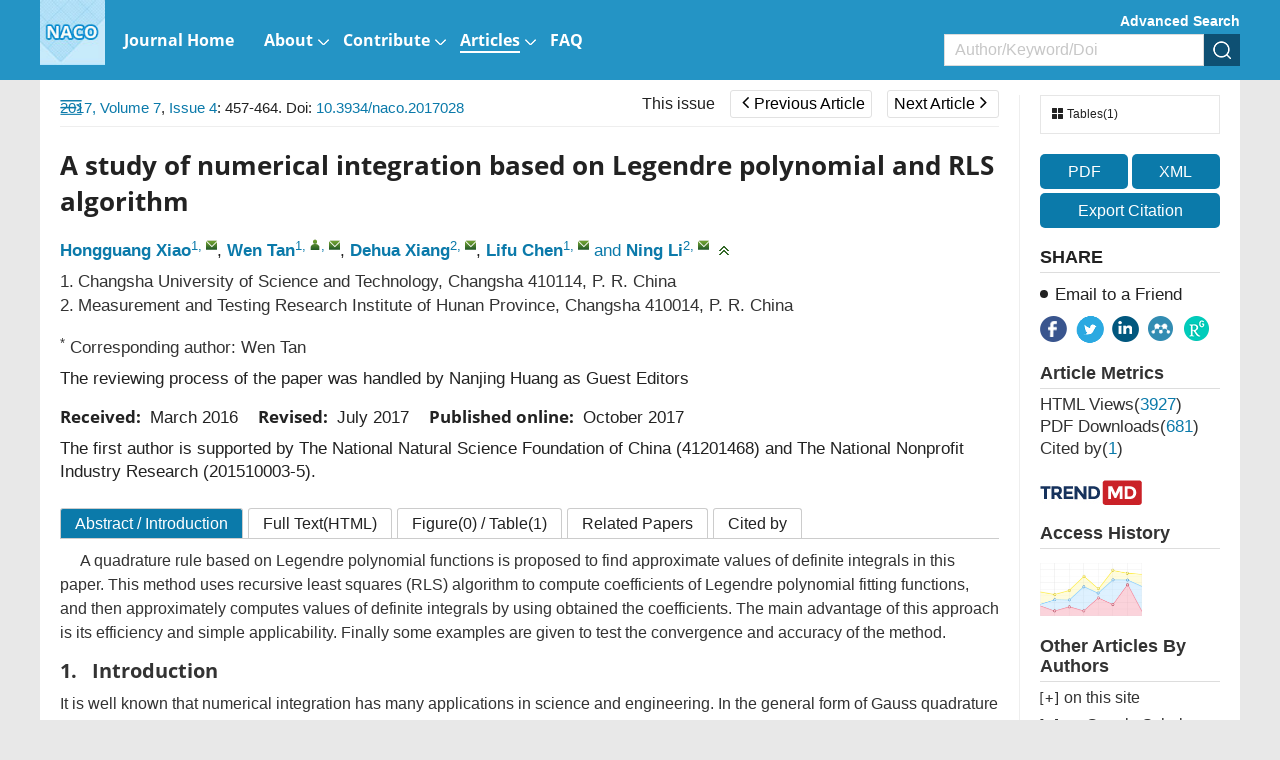

--- FILE ---
content_type: text/html;charset=UTF-8
request_url: https://www.aimsciences.org/article/doi/10.3934/naco.2017028
body_size: 101531
content:
<!DOCTYPE html PUBLIC "-//W3C//DTD XHTML 1.0 Transitional//EN" "http://www.w3.org/TR/xhtml1/DTD/xhtml1-transitional.dtd">
<html lang="en" >
<head>
	<meta name=renderer  content=webkit>
    <meta http-equiv="X-UA-Compatible" content="IE=edge" />
    <meta http-equiv="Content-Type" content="text/html; charset=utf-8" />
    <meta name="viewport" content="width=device-width,initial-scale=1.0,maximum-scale=1.0,minimum-scale=1.0,user-scalable=no" />
    <title>A study of numerical integration based on Legendre polynomial and RLS algorithm</title>
	   		    
    
		<meta name="keywords" content="Numerical integration; Legendre polynomial; curve fitting; RLS" />
		<meta name="hw.ad-path" content="https://www.aimsciences.org/en/article/doi/10.3934/naco.2017028" />
	<meta name="hw.identifier" content="https://www.aimsciences.org/en/article/doi/10.3934/naco.2017028" />
		
	<meta name="dc.format" content="text/html" />
	<meta name="dc.title" content="A study of numerical integration based on Legendre polynomial and RLS algorithm" />
	<meta name="dc.identifier" content="10.3934/naco.2017028" />
		<meta name="dc.contributor" content="Hongguang Xiao" />
		<meta name="dc.contributor" content="Wen Tan" />
		<meta name="dc.contributor" content="Dehua Xiang" />
		<meta name="dc.contributor" content="Lifu Chen" />
		<meta name="dc.contributor" content="Ning Li" />
			<meta name="dc.creator" content="Hongguang Xiao" />
		<meta name="dc.creator" content="Wen Tan" />
		<meta name="dc.creator" content="Dehua Xiang" />
		<meta name="dc.creator" content="Lifu Chen" />
		<meta name="dc.creator" content="Ning Li" />
		<meta name="dc.date" content="Sun Oct 01 00:00:00 UTC 2017" />
	<meta name="dc.keywords" content="Numerical integration; Legendre polynomial; curve fitting; RLS" />
	
	<meta name="citation_journal_title" content="Numerical Algebra, Control and Optimization" />
	<meta name="citation_publisher" content="Numerical Algebra, Control and Optimization" />
	<meta name="citation_journal_abbrev" content="NACO" />
	<meta name="citation_issn" content="2155-3289" />
		<meta name="citation_authors" content="Hongguang Xiao, Wen Tan, Dehua Xiang, Lifu Chen, Ning Li" />
	<meta name="citation_date" content="Sun Oct 01 00:00:00 UTC 2017" />
	<meta name="citation_online_date" content=" "/>
	
		<meta name="citation_abstract_html_url" content="https://www.aimsciences.org/en/article/doi/10.3934/naco.2017028?viewType=HTML" />
	<meta name="citation_pdf_url" content="https://www.aimsciences.org/data/article/export-pdf?id=bcdcc661-85a4-461d-8fb6-330ce46fece5"/>
	<meta name="citation_public_url" content="https://www.aimsciences.org/en/article/doi/10.3934/naco.2017028" />
	<meta property="og:url" content="https://www.aimsciences.org/article/doi/10.3934/naco.2017028" >

	
			<meta property="og:type" content="article">
	<meta property="og:site_name" content="Numerical Algebra, Control and Optimization">
	<meta property="og:title" content="A study of numerical integration based on Legendre polynomial and RLS algorithm">
	
	<meta name="twitter:card" content="summary_large_image">
		<meta name="twitter:description" content="A quadrature rule based on Legendre polynomial functions is proposed to find approximate values of definite integrals in this paper. This method uses recursive least squares (RLS) algorithm to compute coefficients of Legendre polynomial fitting functions, and then approximately computes values of definite integrals by using obtained the coefficients. The main advantage of this approach is its efficiency and simple applicability. Finally some examples are given to test the convergence and accuracy of the method."  >		
	<meta name="twitter:site" content="Numerical Algebra, Control and Optimization">
	<meta name="twitter:title" content="A study of numerical integration based on Legendre polynomial and RLS algorithm">
	<meta name="twitter:image" content="">
		<meta name="twitter:url" content="https://www.aimsciences.org/article/doi/10.3934/naco.2017028" >
		<meta property="og:image" content="">
	



	<meta name="robots" content="noarchive" />
	
		<meta name="dc.publisher" content="Numerical Algebra, Control and Optimization"/>
	<meta name="dc.rights" content="http://creativecommons.org/licenses/by/3.0/"/>
	<meta name="dc.format" content="application/pdf" />
	<meta name="dc.language" content="en" />
	<meta name="dc.description" content="A quadrature rule based on Legendre polynomial functions is proposed to find approximate values of definite integrals in this paper. This method uses recursive least squares (RLS) algorithm to compute coefficients of Legendre polynomial fitting functions, and then approximately computes values of definite integrals by using obtained the coefficients. The main advantage of this approach is its efficiency and simple applicability. Finally some examples are given to test the convergence and accuracy of the method." />
	
	<meta property="og:description" content="A quadrature rule based on Legendre polynomial functions is proposed to find approximate values of definite integrals in this paper. This method uses recursive least squares (RLS) algorithm to compute coefficients of Legendre polynomial fitting functions, and then approximately computes values of definite integrals by using obtained the coefficients. The main advantage of this approach is its efficiency and simple applicability. Finally some examples are given to test the convergence and accuracy of the method." />
	
		<meta name="dc.subject" content="Numerical integration; Legendre polynomial; curve fitting; RLS" />
		
	<!-- SoWise SEO 2019-9-6 -->
	<meta name="citation_title" content="A study of numerical integration based on Legendre polynomial and RLS algorithm" />
		<meta name="citation_author" content="Hongguang Xiao" />
		<meta name="citation_author" content="Wen Tan" />
		<meta name="citation_author" content="Dehua Xiang" />
		<meta name="citation_author" content="Lifu Chen" />
		<meta name="citation_author" content="Ning Li" />
		
	<meta name="citation_keywords" content="Numerical integration; Legendre polynomial; curve fitting; RLS" />
	<meta name="citation_year" content="2017"/>
	<meta name="citation_volume" content="7"/> 
	<meta name="citation_issue" content="4"/>
	<meta name="citation_firstpage" content="457"/>
	<meta name="citation_lastpage" content="464"/>
	<meta name="citation_doi" content="10.3934/naco.2017028"/>
	<meta name="citation_id" content="bcdcc661-85a4-461d-8fb6-330ce46fece5"/>
	<meta name="citation_state" content="" />
	
    <link type="text/css" href="/style/web/images/custom/favicon.ico" rel="shortcut icon" />
    
    <link rel="stylesheet" href="/style/web/css/common/bootstrap.min.css">
	<link rel="stylesheet" href="/style/web/css/common/swiper.min.css">
	<link rel="stylesheet" href="/style/web/css/common/font-awesome.min.css">
	
								    	<link rel="stylesheet" href="/style/web/css/defercss/article_public.min.css?t=31" type="text/css"/>
    
    <link href="/style/web/css/en/tpl5/style.css?t=31" rel="stylesheet" type="text/css"/>
    <link href="/style/web/css/en/main.css?t=31" rel="stylesheet" type="text/css"/>
	
		
	</head>
<body id="body-naco" data-spy="scroll" data-target="#myScrollspy" class="articleBody articleBodyEn body-naco article-body-bcdcc661-85a4-461d-8fb6-330ce46fece5" >
<input type="hidden" value="Numerical Algebra, Control and Optimization" id="journalName"/>
<input type="hidden" value="journals" id="pageViewId" />
<input type="hidden" value="bcdcc661-85a4-461d-8fb6-330ce46fece5" id="articleId" />
<input type="hidden" value="10.3934/naco.2017028" id="articleDoi" />
<input type="hidden" value="" id="articleStatus" />
<input type="hidden" value="/aimsmath-data/naco/2017/4/PIC/" id="allSrc" />
<input type="hidden" value="login" id="articleIsLogin"/>
    <input hidden type="checkbox" checked id="reference" />
<table style="display:none"><tr><td>\`x^2+y_1+z_12^34\`</td></tr></table>
<div id="common-top" ng-app="index">
    <style>.ng-cloak{display:none;}</style>
<div class="index-header bgwhite ng-cloak" ng-cloak   ng-controller="j-content-journals">
    <div class="container clear " >
    	          <a href="https://www.aimsciences.org/" class="fl logo" ng-repeat="journal in journalTypes9"  ng-if="$index == 0"><img ng-src="https://data.aimsciences.org/{{journal.logoimgSrc}}" class="img-responsive" ng-if="journal.logoimgSrc" alt="AIMS"></a>
			
    	</a>
		<div class="shareBox fr" >
		   <ul class="share-right clear ">
		       <li class="share-facebook" onclick="shareTools('facebook2');" title="share this content in Facebook">
		           <img src="/style/web/images/custom/share_facebook.png" alt="share this content in Facebook">
		       </li>
		       <li class="share-twitter" onclick="shareTools('twitter2');" title="share this content in Twitter">
		           <img src="/style/web/images/custom/share_twitter.png" alt="share this content in Twitter">
		       </li>
		       <li class="share-linkedin" onclick="shareTools('linkedin2');" title="share this content in Linkedin">
		           <img src="/style/web/images/custom/share_linkin.png" alt="share this content in Linkedin">
		       </li>
		       <!--  
		       <li class="share-mendeley" onclick="shareTools('mendeley');" title="share  this content in Mendeley">
		           <img src="/style/web/images/custom/share_mendeley.png" alt="share  this content in Mendeley">
		       </li>
		       -->
		       <li class="share-researchGate" onclick="shareTools('researchGate');" title="share this content in ResearchGate">
		           <img src="/style/web/images/custom/share_researchGate.png" alt="share this content in ResearchGate">
		       </li>
	       
		     <!--   <li onclick="shareTools('sina');" title="分享到微博"><img src="/style/web/images/custom/share_weibo.png"></li>
		       <li class="weixin" title="分享到微信"><img src="/style/web/images/custom/share_weixin.png"></li>
		          			<li class="kongjian" title="分享到qq空间"><img src="/style/web/images/custom/share_qq.png"></li> -->
		   </ul>
		</div>    	
    </div>
	<div ng-controller="j-top-menu-i" class="headerPosi">
			<div class="header " >
				<div class="header-nav container">
				    <div class="clear">
				        <ul class="clear  i-top-menu top-menu" >
				        	<li type="{{newsColumn.abbreviation}}" ng-repeat="newsColumn in topMenus" ng-if="newsColumn.columnNewsShowLocation == '1'" repeat-finish-light>
					    		<a href="{{newsColumn.links}}" target="{{newsColumn.columnNewsOpenTarget}}">
					    			<i ng-bind-html="newsColumn.name"></i>
    								<span  ng-if="newsColumn.subColumns.length > 0"></span>
    								<span  ng-if="newsColumn.abbreviation == 'journals'"></span>
					    		</a>
					    		<!-- <ol class=" i-menu-journals data-show" ng-if="newsColumn.abbreviation == 'journals'"></ol> -->
					    		<ol class="data-show i-menu-journals" ng-if="newsColumn.abbreviation == 'journals'">
							    	<li class="tit" ng-if="journalTypes.length > 0">AIMS Journals</li>
							    	<li  style="width:100%;">
							    		<div class="clear">
							    			<div style="width:50%;float:left">
									    		<div ng-repeat="journal in journalTypes"  ng-if="journal.journalType == 1 && journal.showIndex != 0 && $index < 13" >
								                
<a ng-if="journal.linkedWebsite" href="{{journal.linkedWebsite}}" target="_blank">
   {{journal.titleEn}}<span class="type open" ng-if="journal.hyBrid == 'Open Access'">&nbsp;<img src="/style/web/images/custom/icon_op.png"></span>
</a>

<a ng-if="!journal.linkedWebsite" href="/{{journal.publisherId}}">
     {{journal.titleEn}}<span class="type open " ng-if="journal.hyBrid == 'Open Access'">&nbsp;<img src="/style/web/images/custom/icon_op.png"></span>
</a>	
								                </div>	
							                </div>
							                <div style="width:50%;float:right">	
								                <div ng-repeat="journal in journalTypes"  ng-if="journal.journalType == 1 && journal.showIndex != 0 && $index >= 13">
								                
<a ng-if="journal.linkedWebsite" href="{{journal.linkedWebsite}}" target="_blank">
   {{journal.titleEn}}<span class="type open" ng-if="journal.hyBrid == 'Open Access'">&nbsp;<img src="/style/web/images/custom/icon_op.png"></span>
</a>

<a ng-if="!journal.linkedWebsite" href="/{{journal.publisherId}}">
     {{journal.titleEn}}<span class="type open " ng-if="journal.hyBrid == 'Open Access'">&nbsp;<img src="/style/web/images/custom/icon_op.png"></span>
</a>	
								                </div>	
							                </div>
						                </div>    	
							    	</li>
							    	<li class="line linedot"  ng-if="journalTypes.length > 0"></li>	
							    	<li class="tit"  ng-if="journalTypes.length > 0">AIMS Press Math Journals</li>
							    	<li ng-repeat="journal in journalTypes"  ng-if="journal.journalType != 1  && journal.showIndex != 0">
						                
<a ng-if="journal.linkedWebsite" href="{{journal.linkedWebsite}}" target="_blank">
   {{journal.titleEn}}<span class="type open" ng-if="journal.hyBrid == 'Open Access'">&nbsp;<img src="/style/web/images/custom/icon_op.png"></span>
</a>

<a ng-if="!journal.linkedWebsite" href="/{{journal.publisherId}}">
     {{journal.titleEn}}<span class="type open " ng-if="journal.hyBrid == 'Open Access'">&nbsp;<img src="/style/web/images/custom/icon_op.png"></span>
</a>	
							    	</li>							    	
							    	<li class="line"  ng-if="bookList.length > 0"></li>
							    	<li class="tit" ng-if="bookList.length > 0">Book Series</li>
							    	<li  ng-repeat="book in bookList">
							    	    <a href="/book/{{book.nameInitial}}"  ><span class="mainColor"></span>{{book.nameEn}}</a>
							    	</li>
					    		</ol>					    		
					    		<ol class="data-show" ng-if="newsColumn.subColumns.length > 0">
					    			<li ng-repeat="subColumn in newsColumn.subColumns" type="{{subColumn.abbreviation}}">
					    				<a href="{{subColumn.links}}" target="_top">{{subColumn.name}}</a>
					    			</li>
					    		</ol>
					    	</li>
				        </ul>
				    </div>
				</div>
				<!--手机-->
				<div class="phone-nav">
				    <div class="container clear">
				        <div class="navList fl">
				            <span class="span1"></span>
				            <span class="span2"></span>
				            <span class="span3"></span>
				        </div>
				    	<a href="https://www.aimsciences.org/" class="fl logo">
			            							        <img  class="img-responsive" ng-src="https://data.aimsciences.org/journal/img/cover/naco-01_banner.png" onerror="this.onerror=null;this.src='/aimsmath-upload/journal/index/logo_2021531173626580.png'">
						    				    	</a>
				        <div class="search-app fr"></div>
				    </div>
				    <div class="search-app-wrap">
				        <div class="container clear">
					        <form action="/search" method="POST" onsubmit="return checkSearch(this);" class="topSearchForm">
					            <div class="left fl search-entrance-app">
					            	<input type="hidden" name="searchField" value="">
					            	<input type="hidden" name="language" value="en">
					               	<input type="hidden" name="publisherId" value="naco">
					                <input type="text" name="q" placeholder="Search" class="fl text">
					                <input type="submit" class="sub fl" value="" >
					            </div>
					            <a href="javascript:void(0);" onclick="advanceSearchEntrance();" class="gao fr">Advanced Search</a>
				            </form>
				        </div>
				    </div>
				    <ul class="smallUl i-top-menu top-menu">
				    	<li type="{{newsColumn.abbreviation}}" ng-repeat="newsColumn in topMenus" ng-if="newsColumn.columnNewsShowLocation == '1'" repeat-finish-mobile>
				    		<a href="{{newsColumn.links}}" >
					    		<i ng-bind-html="newsColumn.name"></i>
   								<span  ng-if="newsColumn.subColumns.length > 0"></span>
   								<span  ng-if="newsColumn.abbreviation == 'journals'"></span>			    		
				    		</a>
				    		<!-- <ol class="data-show i-menu-journals" ng-if="newsColumn.abbreviation == 'journals'"></ol>-->
					    	<ol class="data-show"  ng-if="newsColumn.abbreviation == 'journals'">
							    	<li class="tit" ng-if="journalTypes.length > 0">AIMS Journals</li>
							    	<li ng-repeat="journal in journalTypes"  ng-if="journal.journalType == 1 && journal.showIndex != 0"  >
						                
<a ng-if="journal.linkedWebsite" href="{{journal.linkedWebsite}}" target="_blank">
   {{journal.titleEn}}<span class="type open" ng-if="journal.hyBrid == 'Open Access'">&nbsp;<img src="/style/web/images/custom/icon_op.png"></span>
</a>

<a ng-if="!journal.linkedWebsite" href="/{{journal.publisherId}}">
     {{journal.titleEn}}<span class="type open " ng-if="journal.hyBrid == 'Open Access'">&nbsp;<img src="/style/web/images/custom/icon_op.png"></span>
</a>	
							    	</li>
							    	<li class="line linedot"></li>	
							    	<li class="tit">AIMS Press Math Journals</li>
							    	<li ng-repeat="journal in journalTypes"  ng-if="journal.journalType != 1 && journal.showIndex != 0" >
						                
<a ng-if="journal.linkedWebsite" href="{{journal.linkedWebsite}}" target="_blank">
   {{journal.titleEn}}<span class="type open" ng-if="journal.hyBrid == 'Open Access'">&nbsp;<img src="/style/web/images/custom/icon_op.png"></span>
</a>

<a ng-if="!journal.linkedWebsite" href="/{{journal.publisherId}}">
     {{journal.titleEn}}<span class="type open " ng-if="journal.hyBrid == 'Open Access'">&nbsp;<img src="/style/web/images/custom/icon_op.png"></span>
</a>	
							    	</li>							    	
							    	<li class="line"></li>
							    	<li class="tit">Book Series</li>
							    	<li  ng-repeat="book in bookList">
							    	    <a href="/book/{{book.nameInitial}}"  ><span class="mainColor"></span>{{book.nameEn}}</a>
							    	</li>
					    	</ol>					    		
				    		<ol class="data-show" ng-if="newsColumn.subColumns.length > 0">
				    			<li ng-repeat="subColumn in newsColumn.subColumns" type="{{subColumn.abbreviation}}">
				    				<a href="{{subColumn.links}}" target="_top">{{subColumn.name}}</a>
				    			</li>
				    		</ol>
				    	</li>
				    
				    </ul>
				</div>
		   </div>
	</div>
</div>
        	<input type="hidden" id="journalId" value="174" >
<div ng-controller="j-top-menu " class="j-secondBg ng-cloak" ng-cloak>
	<div class="header-nav j-secondBg" >
	    <div class="container clearfix">
	    	<a href="/naco" class="fl logo">
            				        <img  class="j-logo" ng-src="https://data.aimsciences.org//aimsmath-upload/journal/naco/logo_2021720164731884.jpg" onerror="this.onerror=null;this.src='/style/web/images/custom/logo02.png'">&nbsp;
			    	    	</a>	
	    	<!--  <div class="fr">    -->
		    	<div class="j-searchBox-con fr">
		    	        <a href="javascript:void(0);" onclick="advanceSearchEntrance();" class="adSearch ">Advanced Search</a>
		            	<form action="/search" method="POST" onsubmit="return checkSearch(this);">
			            	<div class="clear search-entrance">
			                    <select class="fl hidden" name="searchField">
				                     <option value="" selected>All</option>
				                     <option value="titleEn" >Title</option>
				                     <option value="authors.authorNameEn" >Author</option>
				                     <option value="keywords.keywordEn" >Keyword</option>
				                     <option value="abstractinfoEn" >Abstract</option>
				                     <option value="doi" >DOI</option>
				                     <option value="classifyinfoEn" >Classify</option>
				                     <option value="affiliations.affliEn">Address</option>
				                     <option value="funds.fundsInfoEn" >Funds</option>
			                    </select>
			                    <div class="keyCon  clear">
			                        <input type="text" name="q" class="fl text" placeholder="Author/Keyword/Doi">
			                        <input type="hidden" name="language" value="en">
			               			<input type="hidden" name="publisherId" value="naco">
			                        <input type="submit" class="fl sub" value="" >
			                    </div>
			                </div>
		                </form>    	
		    	</div>
		        <ul class="nav-ul clear  top-menu fl">
		            <li type="{{newsColumn.abbreviation}}" ng-repeat="newsColumn in topMenus" ng-if="newsColumn.columnNewsShowLocation == '1'"  repeat-finish-light-child >
			    		<a href="{{newsColumn.links}}" target="{{newsColumn.columnNewsOpenTarget}}">
			    			<i ng-bind-html="newsColumn.name"></i>
			    			<span  ng-if="newsColumn.subColumns.length > 0"></span>
			    		</a>
			    		<ol class="data-show" ng-if="newsColumn.subColumns.length > 0">
			    			<li ng-repeat="subColumn in newsColumn.subColumns" type="{{subColumn.abbreviation}}">
			    				<a href="{{subColumn.links}}" target="_top" target="{{subColumn.columnNewsOpenTarget}}" >{{subColumn.name}}</a>
			    			</li>
			    		</ol>
			    	</li>
		        </ul>		    		        
	        <!--  </div> -->
	    </div>
	</div>
	<!--手机菜单-->
	<div class="phone-nav ban-phone-nav">
	    <div class="container clear">
	        <div class="navList fl">
	            <span class="span1"></span>
	            <span class="span2"></span>
	            <span class="span3"></span>
	        </div>
	        <a href="/naco" class="logo fl">
	            <p class="romal">Numerical Algebra, Control and Optimization</p>
	        </a>
	        <div class="search-app fr"></div>
	    </div>
	    <div class="search-app-wrap">
	        <div class="container clear">
		        <form action="/search" method="POST" onsubmit="return checkSearch(this);" class="topSearchForm">
		            <div class="left fl search-entrance-app">
		            	<input type="hidden" name="searchField" value="">
		            	<input type="hidden" name="language" value="en">
		               	<input type="hidden" name="publisherId" value="naco">
		                <input type="text" name="q" placeholder="Search" class="fl text">
		                <input type="submit" class="sub fl" value="" >
		            </div>
		            <a href="javascript:void(0);" onclick="advanceSearchEntrance();" class="gao fr">Advanced Search </a>
	            </form>
	        </div>
	    </div>
	    <ul class="smallUl top-menu">
	        <li type="{{newsColumn.abbreviation}}" ng-repeat="newsColumn in topMenus" ng-if="newsColumn.columnNewsShowLocation == '1' " repeat-finish-mobile >
	    		<a href="{{newsColumn.links}}" >{{newsColumn.name}}</a>
	    		<ol class="data-show" ng-if="newsColumn.subColumns.length > 0">
	    			<li ng-repeat="subColumn in newsColumn.subColumns" type="{{subColumn.abbreviation}}">
	    				<a href="{{subColumn.links}}" target="_top">{{subColumn.name}}</a>
	    			</li>
	    		</ol>
	    	</li>    	
	    	<li><a  href="https://www.aimsciences.org/">Home</a></li>
	    </ul>
	</div>
</div>
    </div>
<div class="article-pc article-box-content" >
	
	<div class="article-header-new">
	    <div class="inner container  clear">	    
	        <ul class="fl">
	        		            <li>
	                <a href="javascript:void(0);" class="download-pdf" data="bcdcc661-85a4-461d-8fb6-330ce46fece5"><i class="fa fa-file-pdf-o"></i><span>PDF</span></a>
	            </li>
	            	            <li>
	                <a href="javascript:void(0);" data-target="#exportCitationModal" data-toggle="modal"><i class="fa fa-quote-left"></i><span>Cite</span></a>
	            </li>
	            <li>
	                <a><i class="fa fa-share-alt"></i><span>Share</span></a>
	                <dl>
				       <dd class="share-facebook" onclick="shareTools('facebook');" title="share this content in Facebook">
				           <img src="/style/web/images/custom/share_facebook.png" alt="">
				       </dd>
				       <dd class="share-twitter" onclick="shareTools('twitter');" title="share this content in Twitter">
				           <img src="/style/web/images/custom/share_twitter.png" alt="">
				       </dd>
				       <dd class="share-linkedin" onclick="shareTools('linkedin');" title="share this content in Linkedin">
				           <img src="/style/web/images/custom/share_linkin.png" alt="">
				       </dd>
				       <dd class="share-mendeley" onclick="shareTools('mendeley');" title="share  this content in Mendeley">
				           <img src="/style/web/images/custom/share_mendeley.png" alt="">
				       </dd>
				       <dd class="share-researchGate" onclick="shareTools('researchGate');" title="share this content in ResearchGate">
				           <img src="/style/web/images/custom/share_researchGate.png" alt="">
				       </dd> 
	                </dl>
	            </li>
	        </ul>
         	<div class="fl">
      																		<a href="/naco/article/2017/7/4" class="this-issue">This issue</a>
																														<a href="/article/doi/10.3934/naco.2017027" class="page-btn prev-page "><span class="fa fa-angle-left"></span>Previous Article</a>
												
																							<a href="/article/doi/10.3934/naco.2017029" class="page-btn next-page ">Next Article<span class="fa fa-angle-right"></span></a>
														</div>	        
	        <div class="article-search fr clear">
	            <form  class="topSearchForm" id ="searchFormTop" action="/search" method="post" onsubmit="return checkSearch(this);" role="form">
	                <select class="fl" name="searchField">
	                    	                        <option value="">All</option>
	                        <option value="titleEn">Title</option>
	                        <option value="authors.authorNameEn">Author</option>
	                        <option value="keywords.keywordEn">Keyword</option>
	                        <option value="abstractinfoEn">Abstract</option>
	                        <option value="doi">DOI</option>
	                        <option value="classifyinfoEn">Category</option>
	                        <option value="affiliations.affliEn">Address</option>
	                        <option value="funds.fundsInfoEn">Fund</option>
	                    	                </select>
	                <input type="text" name="q" placeholder="Search" class="fl text input">
	                <input name="language" type="hidden" value="en">
	                <input name="publisherId" type="hidden" value="naco">
	                <input type="submit" class="sub fl" value="">
	            </form>
        	</div>
    	</div>
	</div>
	<div class="article-main">
			    <div class="inner clear content" style="position:relative;">
	        <div class="article-main-left fl ac">
	            <div class="wrapper">
	                <div class="content-nav">
	                    <div class="contents-title clearfix">Article Contents<img class="fr" src="/style/web/images/custom/icon_toright.png" ></div>
	                    <!-- <a class="switchFormula" href="javascript:void(0);" onclick="switchFormula();">Turn off MathJax</a> -->
	                    <div class="Abstract-left-list">
	                        <a href="javascript:void(0)" ></a>
	                    </div>
	                    <div class="jumplink-list">
	                    	
	                    		
	                    	
	                    </div>
	                    <!-- 
	                    <div class="References-left-list">
	                        <a href=""></a>
	                    </div>
	                    
	                    <div class="Related-left-list">
	                        <a href=""></a>
	                    </div>	                    
	                    <div class="Cited-left-list">
	                        <a href=""></a>
	                    </div>	                    
	                    <div class="Supplements-left-list">
	                        <a href=""></a>
	                    </div>
						 -->
	                </div>
	                	                <img class="" src="/style/web/images/custom/icon_toleft.png"	 onClick="window.open('https://www.aimsciences.org/article/noLoginPage?id=bcdcc661-85a4-461d-8fb6-330ce46fece5&journalPublisherId=naco&type=HTML')">
	                	                <span class="text-full-nav ac">Article Contents</span>
	            </div>
	        </div>
	        <div class="clearfix article-right-box bgwhite ac">
			        <div class="article-main-mid fl">
			            <div class="articleNavBox clearfix">
							<div class="articleNav fl">
														<a   href="/naco/archive" class="mainColor">2017,&nbsp;Volume 7</a>,&nbsp;<a  href="/naco/article/2017/7/4" class="mainColor">Issue 4</a>:&nbsp;457-464. Doi: <a class="mainColor"   href="https://doi.org/10.3934/naco.2017028" target="_blank">10.3934/naco.2017028    </a>														      
							</div>	    
				         	<div class="fr" id="title-show">
				         																				<a href="/naco/article/2017/7/4" class="this-issue">This issue</a>
																																															<a href="/article/doi/10.3934/naco.2017027" class="page-btn prev-page "><span class="fa fa-angle-left"></span>Previous Article</a>
																				
																											<span class="title-show">An investigation of the most important factors for sustainable product development using evidential reasoning</span>		
																																							<a href="/article/doi/10.3934/naco.2017029" class="page-btn next-page ">Next Article<span class="fa fa-angle-right"></span></a>
																																					<span class="title-show">A hybrid meta-heuristic algorithm to minimize the number of tardy jobs in a dynamic two-machine flow shop problem</span>
													
							</div>				

						</div>
						<!-- code cited source -->
			            <div class="article-left">
			            
			            	<div class="article-app" style="padding:0;">
								<footer class="download-pdf " data="bcdcc661-85a4-461d-8fb6-330ce46fece5" style="width:100%;margin:20px 0;padding:0;">
									    											    											    		<!--  <a href="https://data.aimsciences.org//aimsmath-upload/naco/2017/4/PDF/2155-3289_2017_4_457.pdf">-->
										    		<a href="javascript:void(0);">
										                <div class="pdfView">
										                    <div class="in-bl">
										                        <i class="fa fa-file-pdf-o"></i>
										                        <span>PDF &nbsp;view</span>
										                    </div>
										                </div>
										            </a>
										    										    	
								</footer>			            	
			            	</div>			            
			                <div class="articleEn prerender" id="articleEn">
			                				                    <div class="article-title left-title clearfix">
												                        <h1>A study of numerical integration based on Legendre polynomial and RLS algorithm
										</h1>
													                        
			                    </div>
			                    <ul class="article-author clear">
			                    				                    		<li>
			                    			<a href="javascript:void(0);" class="mainColor" data-relate="13549649748@139.com" data="{{author.authorNameEn}}" type="authors.authorNameEn">Hongguang Xiao</a><sup class="authorTag"><a href="javascript:void(0);" class="com-num" data-tagVal="1">1</a>,&nbsp;<a href="mailto:13549649748@139.com" class="com-mail" title="mailto:&nbsp;13549649748@139.com"></a></sup>,&nbsp;			                    		</li>
			                    				                    		<li>
			                    			<a href="javascript:void(0);" class="mainColor" data-relate="tanwen0323@163.com" data="{{author.authorNameEn}}" type="authors.authorNameEn">Wen Tan</a><sup class="authorTag"><a href="javascript:void(0);" class="com-num" data-tagVal="1">1</a>,&nbsp;<a href="javascript:void(0);" class="com-user" title="Corresponding Author:&nbsp;Wen Tan,&nbsp;tanwen0323@163.com"></a>,&nbsp;<a href="mailto:tanwen0323@163.com" class="com-mail" title="mailto:&nbsp;tanwen0323@163.com"></a></sup>,&nbsp;			                    		</li>
			                    				                    		<li>
			                    			<a href="javascript:void(0);" class="mainColor" data-relate="1207742363@qq.com" data="{{author.authorNameEn}}" type="authors.authorNameEn">Dehua Xiang</a><sup class="authorTag"><a href="javascript:void(0);" class="com-num" data-tagVal="2">2</a>,&nbsp;<a href="mailto:1207742363@qq.com" class="com-mail" title="mailto:&nbsp;1207742363@qq.com"></a></sup>,&nbsp;			                    		</li>
			                    				                    		<li>
			                    			<a href="javascript:void(0);" class="mainColor" data-relate="464790576@qq.com" data="{{author.authorNameEn}}" type="authors.authorNameEn">Lifu Chen</a><sup class="authorTag"><a href="javascript:void(0);" class="com-num" data-tagVal="1">1</a>,&nbsp;<a href="mailto:464790576@qq.com" class="com-mail" title="mailto:&nbsp;464790576@qq.com"></a></sup>&nbsp;<span class="mainColor">and</span>&nbsp;			                    		</li>
			                    				                    		<li>
			                    			<a href="javascript:void(0);" class="mainColor" data-relate="12640118@qq.com" data="{{author.authorNameEn}}" type="authors.authorNameEn">Ning Li</a><sup class="authorTag"><a href="javascript:void(0);" class="com-num" data-tagVal="2">2</a>,&nbsp;<a href="mailto:12640118@qq.com" class="com-mail" title="mailto:&nbsp;12640118@qq.com"></a></sup>			                    		</li>
			                    				                    	<li><span class="com-drop" onclick="showAuthor(this);"></span></li>
			                    </ul>
			                    <ul class=" marginT addresswrap about-author">
			                        <!-- 英文作者地址 -->
			                        			                        				                        		<li class="article-author-address">
				       							
				       												       									<span class="aff-nmuber">1.</span> 
			            											  								
			                                    <p  class="lostOf"  >
			                                    Changsha University of Science and Technology, Changsha 410114, P. R. China
			                                    </p>
			                                </li>
			                        				                        			                        				                        		<li class="article-author-address">
				       							
				       												       									<span class="aff-nmuber">2.</span> 
			            											  								
			                                    <p  class="lostOf"  >
			                                    Measurement and Testing Research Institute of Hunan Province, Changsha 410014, P. R. China
			                                    </p>
			                                </li>
			                        				                        			                    </ul>
								 									 										 					                        											 										 																													                        					                        											 										 					                        											 										 					                        											 										 					                        											 									 			                     <!-- 
			                      			                        				                    <a class="togglebtn mainColor marginT">
										<i class="articleFont icon-jia"></i>More Information
									</a>
																	 								 -->
								 <div class="com-author-wrap">
			                    	<ul class="about-article about-author about-author1">
				                        				                        				                        					                        					                        		<li rt="cor">
				                                    			                                    					                                    					                                    				                                    					                                    						                                    							                                    																				<p style="display:none"><sup>*</sup> Corresponding author: Wen Tan</p>
				                                    				<sup>*</sup> Corresponding author: Wen Tan&nbsp;				                                    							                                    						                                    					                                    				                                    					                                    				                                    					                                    				                                    					                                    				                                </li>
				                        					                        			
				                        				                        					    										    									    									    							    										    									    								                    </ul>
				                    				                    
				                     <div class="author-note-box">
				                     									 				                     									 				                     									 				                     									 				                     									 										<p class="com-author-info">The reviewing process of the paper was handled by Nanjing Huang as Guest Editors</p>
									 				                     				                     </div>			                    
				                     <!-- 稿件日期和基金项目11 -->
				                     <div class="com-author-info gjrq">
								        <!-- 稿件日期 -->
								        <div class="article-date clearfix">
		    								<div><b>Received:&nbsp;</b>
	   <span id="" class="mainColor">
					March 2016
				</span>
	</div>
	<div><b>Revised:&nbsp;</b>
	    <span id="" class="mainColor">
					July 2017
				</span>
	</div>
			<div><b>Published online:&nbsp;</b>
		<span  class="mainColor">
					October 2017
				</span>
	</div>
									        </div>
												                            			                            			                            			                            		<div class="com-author-info fund-info"><!--<b>Fund Project:</b>-->
		                            																The first author is supported by The National Natural Science Foundation of China (41201468) and The National Nonprofit Industry Research (201510003-5).
							                    		                            		</div>
										 				                     </div>
				                     <!-- 老网站需求 -->
				                     
			                     </div>
			                </div>
			            </div>
			            <!-- html btns -->
			            <div class="article-detail-btns clearfix">
			                			            	<a href="javascript:void(0);" rel="Abstract"  class="desc ac">Abstract <span class="isIntroduction">/ Introduction</span></a>
    						    										            					            					            	<a href="https://www.aimsciences.org/article/noLoginPage?id=bcdcc661-85a4-461d-8fb6-330ce46fece5&journalPublisherId=naco&type=HTML"  rel="FullText" class="html">Full Text(HTML)</a>
				            					            					            					            	<a href="javascript:void(0);" rel="figTab"  class="article-tables-btn">Figure<num>(0)</num> / Table<num>(1)</a>
				            				            				            	<a href="javascript:void(0);" rel="relative-article"   class="relative">Related Papers</a>
			            	<a href="javascript:void(0);" rel="citedby-info"   class="citeby">Cited by</a>
			            	
			            </div>
			            <div class="clearfix" >
			            <ul class="article-tab-box tab-content" id="myTabContent">
			            	
			                <!-- 摘要 -->
			                 		                    <div class="phone-title phone-mark" val="Abstract">
								<a class="mainColor " href="javascript:void(0);">Abstract</a>
							</div>
										                <li id="Abstract" class="articleListBox current prerender" >
			                   
			                    			                     <h3 class="navTitle hidden" id="Abstract-list">Abstract</h3>
			                        <div class="article-abstract  article-abstract-2017">
										<p style='text-indent:20px;'>A quadrature rule based on Legendre polynomial functions is proposed to find approximate values of definite integrals in this paper. This method uses recursive least squares (RLS) algorithm to compute coefficients of Legendre polynomial fitting functions, and then approximately computes values of definite integrals by using obtained the coefficients. The main advantage of this approach is its efficiency and simple applicability. Finally some examples are given to test the convergence and accuracy of the method.</p>
			                        </div>
			                    			                    
			                    <div class="hasIntroduction">
			                    </div>
			                    
			                    			                    			                    				                    				                    			                    			                    	<ul class="article-keyword article-info-en">
			                    		<b>Keywords:</b>
					                    					                    						                    		<li><a class="underHigh mainColor" href="javascript:void(0);" data="Numerical integration; Legendre polynomial; curve fitting; RLS" type="keywords.keywordEn">Numerical integration; Legendre polynomial; curve fitting; RLS</a>.</li>
					                    						                    				                    </ul>
			                    			                    			                    <div class="cssNo">
			                   		 <b>Mathematics Subject Classification: </b>Primary: 65D10, 65D30; Secondary: 42C10, 93E24.			                    </div>
			                    			                    <!-- citation -->
					            <div class="article-header">
					            					                <p class="quot">
					               	 <div class="copyCitationInfo" style="width: 0px;height: 0px;opacity:0;overflow: hidden;"></div>
						                <table class="article-tab">
						                    <tr>
						                       <!--   <td valign="top" width="75"><span class=""><b>Citation:</b></span></td>-->
						                        <td>
						                            <b>Citation:</b><span class="info" id="infoEn"></span>
						                            <div class="modal-footer">
														<span class="copy-citation" onclick="copyArticle2(this)" title="copy to clipboard">
															<img class="shu" src="/style/web/images/article/shu.png" alt="shu" />
														</span>
						                            </div>
						                        </td>
						                    </tr>
						                </table>
					                </p>
					               					            </div>			                    
			                    
			                    <div style="display:none;">\begin{equation}  \\ \end{equation}</div>
			                </li>
			                <!-- 全文 -->
			                		                								<div val="FullText" class="html-text phone-title phone-mark " id="htmlContent">
				            					            	<a href="https://www.aimsciences.org/article/noLoginPage?id=bcdcc661-85a4-461d-8fb6-330ce46fece5&journalPublisherId=naco&type=HTML"  class="mainColor  full-text">Full Text(HTML)</a>
				            								</div>	                	
			                <li id="FullText" class="articleListBox FullText-all phone-htmlContent">
			                    <img style="display:block;margin:10px auto;" src="/style/web/images/article/1.gif" alt="加载中" />
			                </li>
			                			                
							<!-- 图表 -->
															<li id="figTab" class="articleListBox article-tables">
									
            <div class="figure table_new">
        	<div class="figureTitle" style="margin-top:0;">
				<!-- 中文表题 -->
								<!-- 英文表题 -->
									<p class="figTabSpan">
						<span class="TableText figure_type1" id="Table1">
							<b>Table&nbsp;1.</b>&nbsp;
						</span>
						The calculation results
					</p>
							</div>
			<div class="article_table_fullText clearfix tableTextBox" id="Fig-Table1"  ref="Table1">
				<div class="table-body table_content">
					<table>
<thead>
<tr><td rowspan="2">examples</td><td colspan="2">This proposed method</td><td rowspan="2">rer of Hybrid[<span class="xref"><a href="#z17" ref-type="bibr">20</a></span>]</td></tr>
<tr><td>1</td><td>rer</td></tr> 
		 </thead>
<tbody>
		  <tr><td>Example 1</td><td>0.32197059919282</td><td>3.7271e-17</td><td>9.6947e-13</td></tr> <tr><td>Example 2</td><td>26.08328771414714</td><td>1.4155e-16</td><td>3.7148e-14</td></tr> <tr><td>Example 3</td><td>0.34196249133027</td><td>1.8001e-11</td><td>3.7947e-8</td></tr> 
		 </tbody>
</table>
				</div>
			</div>
			<!-- 下拉显示 -->
			<div class="figure_button clear">
				<div class="table-csv-right fr" data-href="Table1">&nbsp;|&nbsp;Show Table</div>
					<div class="table-csv-left fr">
					<img src="/style/web/images/article/download.png"/>
					DownLoad: <a onclick="downloadCsv('bcdcc661-85a4-461d-8fb6-330ce46fece5','Table1','table')">CSV</a>
					</div>			
			</div>
		</div>
    								</li>
																	                <!-- 相关文章 -->
			                		        			 <div class="phone-title" val="Relative_Articles">
								<a class="mainColor " data-navid="relative-article" href="javascript:void(0);">
									Related Papers
								</a>
							</div>	                
			                <li id="relative-article" class="articleListBox article-related-article" ></li>
			                			                		        			 <div class="phone-title" val="Cited_by">
								<a class="mainColor " data-navid="citedby-article" href="javascript:void(0);">
									Cited by
								</a>
							</div>	                
							<li id="citedby-info" class="articleListBox article-knowledge-map"></li>
														
			                <!-- 附件 -->
			                			                						        
			                <!-- 参考文献 -->
			                					                																					<div class="phone-title" rel="ref" val="References">
											<a class="mainColor " data-navid="References" href="javascript:void(0);">
												References
											</a>
										</div>									
						                <li id="References" class="articleListBox">
						                    <h3 class="navTitle" id="References-list">References</h3>
						                    						                        <div class="References-wrap">
	<table class="reference-tab">
							<tr class="document-box" id="b1">
									<td valign="top" class="td1">
	                    [1]
	                </td>
	            	            	            	            																						<td class="td2 105"> 
														    <a href="https://scholar.google.com/scholar?btnG=&hl=en&as_sdt=0%2C23&q=author:S. Arora" authorName="S. Arora">S. Arora</a>&nbsp;and&nbsp;<a href="https://scholar.google.com/scholar?btnG=&hl=en&as_sdt=0%2C23&q=author:S. Khot" authorName="S. Khot">S. Khot</a>,&nbsp;Fitting algebraic curves to noisy data, 								<i>Journal of Computer and System Sciences</i>, <b>67</b> (2003), 325-340.&nbsp;
																doi:&nbsp;<a class="mainColor" target="_blank" href="http://dx.doi.org/10.1016/S0022-0000(03)00012-6">10.1016/S0022-0000(03)00012-6.<img src="https://www.aimsciences.org/style/web/images/custom/crossref.jpg" title="CrossRef"/></a>
																																<a target="_blank" href="https://mathscinet.ams.org/mathscinet-getitem?mr=MR2022835&return=pdf"><img src="https://www.aimsciences.org/style/web/images/custom/math-review.gif" title="math-review"/></a>
																<a class="mainColor" href="http://scholar.google.com/scholar?q=Fitting+algebraic+curves+to+noisy+data+S. Arora+2003" target="_new" title="Go to article in Google Scholar"><img src="https://www.aimsciences.org/style/web/images/custom/scholar.png" title="scholar"/></a>
						 							</td>
									     			</tr>
					<tr class="document-box" id="b2">
									<td valign="top" class="td1">
	                    [2]
	                </td>
	            	            	            	            	                	                    	                        <td class="td2" tag="82">
														K. Atkinson, 
 <i>An Introduction to Numerical Analysis</i>, second ed., Wiley, 1989.
																																			<a target="_blank" href="https://mathscinet.ams.org/mathscinet-getitem?mr=MR1007135&return=pdf"><img src="https://www.aimsciences.org/style/web/images/custom/math-review.gif" title="math-review"/></a>
														<a class="mainColor" href="http://scholar.google.com/scholar?q=K.+Atkinson,++An+Introduction+to+Numerical+Analysis,+second+ed.,+Wiley,+1989. +" target="_new" title="Go to article in Google Scholar"><img src="https://www.aimsciences.org/style/web/images/custom/scholar.png" title="scholar"/></a>								                    
	                   		</td>
	                    	                	                	            			</tr>
					<tr class="document-box" id="b3">
									<td valign="top" class="td1">
	                    [3]
	                </td>
	            	            	            	            																						<td class="td2 105"> 
														    <a href="https://scholar.google.com/scholar?btnG=&hl=en&as_sdt=0%2C23&q=author:E. Babolian" authorName="E. Babolian">E. Babolian</a>,&nbsp;<a href="https://scholar.google.com/scholar?btnG=&hl=en&as_sdt=0%2C23&q=author:M. MasjedJamei" authorName="M. MasjedJamei">M. MasjedJamei</a>&nbsp;and&nbsp;<a href="https://scholar.google.com/scholar?btnG=&hl=en&as_sdt=0%2C23&q=author:M. R. Eslahchi" authorName="M. R. Eslahchi">M. R. Eslahchi</a>,&nbsp;On numerical improvement of Gauss-Legendre quadrature rule, 								<i>Applied Mathematics and Computation</i>, <b>160</b> (2005), 779-789.&nbsp;
																doi:&nbsp;<a class="mainColor" target="_blank" href="http://dx.doi.org/10.1016/j.amc.2003.11.031">10.1016/j.amc.2003.11.031.<img src="https://www.aimsciences.org/style/web/images/custom/crossref.jpg" title="CrossRef"/></a>
																																<a target="_blank" href="https://mathscinet.ams.org/mathscinet-getitem?mr=MR2113118&return=pdf"><img src="https://www.aimsciences.org/style/web/images/custom/math-review.gif" title="math-review"/></a>
																<a class="mainColor" href="http://scholar.google.com/scholar?q=On+numerical+improvement+of+Gauss-Legendre+quadrature+rule+E. Babolian+2005" target="_new" title="Go to article in Google Scholar"><img src="https://www.aimsciences.org/style/web/images/custom/scholar.png" title="scholar"/></a>
						 							</td>
									     			</tr>
					<tr class="document-box" id="b4">
									<td valign="top" class="td1">
	                    [4]
	                </td>
	            	            	            	            	                	                    	                        <td class="td2" tag="82">
														R. L. Burden and J. Douglas Faires, 
 <i>Numerical Analysis</i>, Seventh ed., Thomson Learning, 2001.
																																			<a class="mainColor" href="http://scholar.google.com/scholar?q=R.+L.+Burden+and+J.+Douglas+Faires,++Numerical+Analysis,+Seventh+ed.,+Thomson+Learning,+2001. +" target="_new" title="Go to article in Google Scholar"><img src="https://www.aimsciences.org/style/web/images/custom/scholar.png" title="scholar"/></a>								                    
	                   		</td>
	                    	                	                	            			</tr>
					<tr class="document-box" id="b5">
									<td valign="top" class="td1">
	                    [5]
	                </td>
	            	            	            	            																						<td class="td2 105"> 
														    <a href="https://scholar.google.com/scholar?btnG=&hl=en&as_sdt=0%2C23&q=author:F. Cazals" authorName="F. Cazals">F. Cazals</a>&nbsp;and&nbsp;<a href="https://scholar.google.com/scholar?btnG=&hl=en&as_sdt=0%2C23&q=author:M. Pouget" authorName="M. Pouget">M. Pouget</a>,&nbsp;Estimating differential quantities using polynomial fitting of osculating jets, 								<i>Computer Aided Geometric Design</i>, <b>22</b> (2005), 121-146.&nbsp;
																doi:&nbsp;<a class="mainColor" target="_blank" href="http://dx.doi.org/10.1016/j.cagd.2004.09.004">10.1016/j.cagd.2004.09.004.<img src="https://www.aimsciences.org/style/web/images/custom/crossref.jpg" title="CrossRef"/></a>
																																<a target="_blank" href="https://mathscinet.ams.org/mathscinet-getitem?mr=MR2116098&return=pdf"><img src="https://www.aimsciences.org/style/web/images/custom/math-review.gif" title="math-review"/></a>
																<a class="mainColor" href="http://scholar.google.com/scholar?q=Estimating+differential+quantities+using+polynomial+fitting+of+osculating+jets+F. Cazals+2005" target="_new" title="Go to article in Google Scholar"><img src="https://www.aimsciences.org/style/web/images/custom/scholar.png" title="scholar"/></a>
						 							</td>
									     			</tr>
					<tr class="document-box" id="b6">
									<td valign="top" class="td1">
	                    [6]
	                </td>
	            	            	            	            																						<td class="td2 105"> 
														    <a href="https://scholar.google.com/scholar?btnG=&hl=en&as_sdt=0%2C23&q=author:Hamza Chaggara" authorName="Hamza Chaggara">Hamza Chaggara</a>&nbsp;and&nbsp;<a href="https://scholar.google.com/scholar?btnG=&hl=en&as_sdt=0%2C23&q=author:Wolfram Koepf" authorName="Wolfram Koepf">Wolfram Koepf</a>,&nbsp;On linearization and connection coefficients for generalized Hermite polynomials, 								<i>Journal of Computational and Applied Mathematics</i>, <b>236</b> (2011), 65-73.&nbsp;
																doi:&nbsp;<a class="mainColor" target="_blank" href="http://dx.doi.org/10.1016/j.cam.2011.03.010">10.1016/j.cam.2011.03.010.<img src="https://www.aimsciences.org/style/web/images/custom/crossref.jpg" title="CrossRef"/></a>
																																<a target="_blank" href="https://mathscinet.ams.org/mathscinet-getitem?mr=MR2823414&return=pdf"><img src="https://www.aimsciences.org/style/web/images/custom/math-review.gif" title="math-review"/></a>
																<a class="mainColor" href="http://scholar.google.com/scholar?q=On+linearization+and+connection+coefficients+for+generalized+Hermite+polynomials+Hamza Chaggara+2011" target="_new" title="Go to article in Google Scholar"><img src="https://www.aimsciences.org/style/web/images/custom/scholar.png" title="scholar"/></a>
						 							</td>
									     			</tr>
					<tr class="document-box" id="b7">
									<td valign="top" class="td1">
	                    [7]
	                </td>
	            	            	            	            																						<td class="td2 105"> 
														    <a href="https://scholar.google.com/scholar?btnG=&hl=en&as_sdt=0%2C23&q=author:W. N. Everitta" authorName="W. N. Everitta">W. N. Everitta</a>,&nbsp;<a href="https://scholar.google.com/scholar?btnG=&hl=en&as_sdt=0%2C23&q=author:K. H. Kwonb" authorName="K. H. Kwonb">K. H. Kwonb</a>,&nbsp;<a href="https://scholar.google.com/scholar?btnG=&hl=en&as_sdt=0%2C23&q=author:L. L. Littlejohnc" authorName="L. L. Littlejohnc">L. L. Littlejohnc</a>&nbsp;and&nbsp;<a href="https://scholar.google.com/scholar?btnG=&hl=en&as_sdt=0%2C23&q=author:R. Wellman" authorName="R. Wellman">R. Wellman</a>,&nbsp;Orthogonal polynomial solutions of linear ordinary differential equations, 								<i>Journal of Computational and Applied Mathematics</i>, <b>133</b> (2001), 85-109.&nbsp;
																doi:&nbsp;<a class="mainColor" target="_blank" href="http://dx.doi.org/10.1016/S0377-0427(00)00636-1">10.1016/S0377-0427(00)00636-1.<img src="https://www.aimsciences.org/style/web/images/custom/crossref.jpg" title="CrossRef"/></a>
																																<a target="_blank" href="https://mathscinet.ams.org/mathscinet-getitem?mr=MR1858271&return=pdf"><img src="https://www.aimsciences.org/style/web/images/custom/math-review.gif" title="math-review"/></a>
																<a class="mainColor" href="http://scholar.google.com/scholar?q=Orthogonal+polynomial+solutions+of+linear+ordinary+differential+equations+W. N. Everitta+2001" target="_new" title="Go to article in Google Scholar"><img src="https://www.aimsciences.org/style/web/images/custom/scholar.png" title="scholar"/></a>
						 							</td>
									     			</tr>
					<tr class="document-box" id="b8">
									<td valign="top" class="td1">
	                    [8]
	                </td>
	            	            	            	            																						<td class="td2 105"> 
														    <a href="https://scholar.google.com/scholar?btnG=&hl=en&as_sdt=0%2C23&q=author:G. H. Golub" authorName="G. H. Golub">G. H. Golub</a>,&nbsp;Numerical methods for solving linear least squares problems, 								<i>Numer. Math.</i>, <b>7</b> (1965), 206-216.&nbsp;
																doi:&nbsp;<a class="mainColor" target="_blank" href="http://dx.doi.org/10.1007/BF01436075">10.1007/BF01436075.<img src="https://www.aimsciences.org/style/web/images/custom/crossref.jpg" title="CrossRef"/></a>
																																<a target="_blank" href="https://mathscinet.ams.org/mathscinet-getitem?mr=MR0181094&return=pdf"><img src="https://www.aimsciences.org/style/web/images/custom/math-review.gif" title="math-review"/></a>
																<a class="mainColor" href="http://scholar.google.com/scholar?q=Numerical+methods+for+solving+linear+least+squares+problems+G. H. Golub+1965" target="_new" title="Go to article in Google Scholar"><img src="https://www.aimsciences.org/style/web/images/custom/scholar.png" title="scholar"/></a>
						 							</td>
									     			</tr>
					<tr class="document-box" id="b9">
									<td valign="top" class="td1">
	                    [9]
	                </td>
	            	            	            	            	                	                    	                        <td class="td2" tag="82">
														G. H. Golub, Matrix decompositions and statistical calculations, in <i>Statistical Computations</i>
(eds. R. C. Milton, J. A. Nedler), Academic Press, New York, (1969), 365–397.
																																			<a class="mainColor" href="http://scholar.google.com/scholar?q=G.+H.+Golub,+Matrix+decompositions+and+statistical+calculations,+in+Statistical+Computations(eds.+R.+C.+Milton,+J.+A.+Nedler),+Academic+Press,+New+York,+(1969),+365–397. +" target="_new" title="Go to article in Google Scholar"><img src="https://www.aimsciences.org/style/web/images/custom/scholar.png" title="scholar"/></a>								                    
	                   		</td>
	                    	                	                	            			</tr>
					<tr class="document-box" id="b10">
									<td valign="top" class="td1">
	                    [10]
	                </td>
	            	            	            	            																						<td class="td2 105"> 
														    <a href="https://scholar.google.com/scholar?btnG=&hl=en&as_sdt=0%2C23&q=author:S. M. Hashemiparast" authorName="S. M. Hashemiparast">S. M. Hashemiparast</a>,&nbsp;Numerical integration using local Taylor expansions in nodes, 								<i>Applied Mathematics and Computation</i>, <b>192</b> (2007), 332-336.&nbsp;
																doi:&nbsp;<a class="mainColor" target="_blank" href="http://dx.doi.org/10.1016/j.amc.2007.03.009">10.1016/j.amc.2007.03.009.<img src="https://www.aimsciences.org/style/web/images/custom/crossref.jpg" title="CrossRef"/></a>
																																<a target="_blank" href="https://mathscinet.ams.org/mathscinet-getitem?mr=MR2385598&return=pdf"><img src="https://www.aimsciences.org/style/web/images/custom/math-review.gif" title="math-review"/></a>
																<a class="mainColor" href="http://scholar.google.com/scholar?q=Numerical+integration+using+local+Taylor+expansions+in+nodes+S. M. Hashemiparast+2007" target="_new" title="Go to article in Google Scholar"><img src="https://www.aimsciences.org/style/web/images/custom/scholar.png" title="scholar"/></a>
						 							</td>
									     			</tr>
					<tr class="document-box" id="b11">
									<td valign="top" class="td1">
	                    [11]
	                </td>
	            	            	            	            																						<td class="td2 105"> 
														    <a href="https://scholar.google.com/scholar?btnG=&hl=en&as_sdt=0%2C23&q=author:Siraj-ul-Islam" authorName="Siraj-ul-Islam">Siraj-ul-Islam</a>,&nbsp;<a href="https://scholar.google.com/scholar?btnG=&hl=en&as_sdt=0%2C23&q=author:Imran Aziz" authorName="Imran Aziz">Imran Aziz</a>&nbsp;and&nbsp;<a href="https://scholar.google.com/scholar?btnG=&hl=en&as_sdt=0%2C23&q=author:Fazal Haq" authorName="Fazal Haq">Fazal Haq</a>,&nbsp;A comparative study of numerical integration based on Haar wavelets and hybrid functions, 								<i>Computers and Mathematics with Applications</i>, <b>59</b> (2010), 2026-2036.&nbsp;
																doi:&nbsp;<a class="mainColor" target="_blank" href="http://dx.doi.org/10.1016/j.camwa.2009.12.005">10.1016/j.camwa.2009.12.005.<img src="https://www.aimsciences.org/style/web/images/custom/crossref.jpg" title="CrossRef"/></a>
																																<a target="_blank" href="https://mathscinet.ams.org/mathscinet-getitem?mr=MR2595977&return=pdf"><img src="https://www.aimsciences.org/style/web/images/custom/math-review.gif" title="math-review"/></a>
																<a class="mainColor" href="http://scholar.google.com/scholar?q=A+comparative+study+of+numerical+integration+based+on+Haar+wavelets+and+hybrid+functions+Siraj-ul-Islam+2010" target="_new" title="Go to article in Google Scholar"><img src="https://www.aimsciences.org/style/web/images/custom/scholar.png" title="scholar"/></a>
						 							</td>
									     			</tr>
					<tr class="document-box" id="b12">
									<td valign="top" class="td1">
	                    [12]
	                </td>
	            	            	            	            																						<td class="td2 105"> 
														    <a href="https://scholar.google.com/scholar?btnG=&hl=en&as_sdt=0%2C23&q=author:Ana Marco" authorName="Ana Marco">Ana Marco</a>&nbsp;and&nbsp;<a href="https://scholar.google.com/scholar?btnG=&hl=en&as_sdt=0%2C23&q=author:José-Javier Martínez" authorName="José-Javier Martínez">José-Javier Martínez</a>,&nbsp;Polynomial least squares fitting in the Bernstein basis, 								<i>Linear Algebra and its Applications</i>, <b>433</b> (2010), 1254-1264.&nbsp;
																doi:&nbsp;<a class="mainColor" target="_blank" href="http://dx.doi.org/10.1016/j.laa.2010.06.031">10.1016/j.laa.2010.06.031.<img src="https://www.aimsciences.org/style/web/images/custom/crossref.jpg" title="CrossRef"/></a>
																																<a target="_blank" href="https://mathscinet.ams.org/mathscinet-getitem?mr=MR2680254&return=pdf"><img src="https://www.aimsciences.org/style/web/images/custom/math-review.gif" title="math-review"/></a>
																<a class="mainColor" href="http://scholar.google.com/scholar?q=Polynomial+least+squares+fitting+in+the+Bernstein+basis+Ana Marco+2010" target="_new" title="Go to article in Google Scholar"><img src="https://www.aimsciences.org/style/web/images/custom/scholar.png" title="scholar"/></a>
						 							</td>
									     			</tr>
					<tr class="document-box" id="b13">
									<td valign="top" class="td1">
	                    [13]
	                </td>
	            	            	            	            																						<td class="td2 105"> 
														    <a href="https://scholar.google.com/scholar?btnG=&hl=en&as_sdt=0%2C23&q=author:Luis J. Morales-Mendoza" authorName="Luis J. Morales-Mendoza">Luis J. Morales-Mendoza</a>,&nbsp;<a href="https://scholar.google.com/scholar?btnG=&hl=en&as_sdt=0%2C23&q=author:Hamurabi Gamboa-Rosales" authorName="Hamurabi Gamboa-Rosales">Hamurabi Gamboa-Rosales</a>&nbsp;and&nbsp;<a href="https://scholar.google.com/scholar?btnG=&hl=en&as_sdt=0%2C23&q=author:Yuriy S. Shmaliy" authorName="Yuriy S. Shmaliy">Yuriy S. Shmaliy</a>,&nbsp;A new class of discrete orthogonal polynomials for blind fitting of finite data, 								<i>Signal Processing</i>, <b>93</b> (2013), 1785-1793.&nbsp;
																																<a class="mainColor" href="http://scholar.google.com/scholar?q=A+new+class+of+discrete+orthogonal+polynomials+for+blind+fitting+of+finite+data+Luis J. Morales-Mendoza+2013" target="_new" title="Go to article in Google Scholar"><img src="https://www.aimsciences.org/style/web/images/custom/scholar.png" title="scholar"/></a>
						 							</td>
									     			</tr>
					<tr class="document-box" id="b14">
									<td valign="top" class="td1">
	                    [14]
	                </td>
	            	            	            	            																						<td class="td2 105"> 
														    <a href="https://scholar.google.com/scholar?btnG=&hl=en&as_sdt=0%2C23&q=author:Tomasz Pander" authorName="Tomasz Pander">Tomasz Pander</a>,&nbsp;New polynomial approach to myriad filter computation, 								<i>Signal Processing</i>, <b>90</b> (2010), 1991-2001.&nbsp;
																																<a class="mainColor" href="http://scholar.google.com/scholar?q=New+polynomial+approach+to+myriad+filter+computation+Tomasz Pander+2010" target="_new" title="Go to article in Google Scholar"><img src="https://www.aimsciences.org/style/web/images/custom/scholar.png" title="scholar"/></a>
						 							</td>
									     			</tr>
					<tr class="document-box" id="b15">
									<td valign="top" class="td1">
	                    [15]
	                </td>
	            	            	            	            																						<td class="td2 105"> 
														    <a href="https://scholar.google.com/scholar?btnG=&hl=en&as_sdt=0%2C23&q=author:C. F. So" authorName="C. F. So">C. F. So</a>,&nbsp;<a href="https://scholar.google.com/scholar?btnG=&hl=en&as_sdt=0%2C23&q=author:S. C. Ng" authorName="S. C. Ng">S. C. Ng</a>&nbsp;and&nbsp;<a href="https://scholar.google.com/scholar?btnG=&hl=en&as_sdt=0%2C23&q=author:S. H. Leung" authorName="S. H. Leung">S. H. Leung</a>,&nbsp;Gradient based variable forgetting factor RLS algorithm, 								<i>Signal Processing</i>, <b>83</b> (2003), 1163-1175.&nbsp;
																doi:&nbsp;<a class="mainColor" target="_blank" href="http://dx.doi.org/10.1109/TSP.2005.851110">10.1109/TSP.2005.851110.<img src="https://www.aimsciences.org/style/web/images/custom/crossref.jpg" title="CrossRef"/></a>
																																<a target="_blank" href="https://mathscinet.ams.org/mathscinet-getitem?mr=MR2169657&return=pdf"><img src="https://www.aimsciences.org/style/web/images/custom/math-review.gif" title="math-review"/></a>
																<a class="mainColor" href="http://scholar.google.com/scholar?q=Gradient+based+variable+forgetting+factor+RLS+algorithm+C. F. So+2003" target="_new" title="Go to article in Google Scholar"><img src="https://www.aimsciences.org/style/web/images/custom/scholar.png" title="scholar"/></a>
						 							</td>
									     			</tr>
					<tr class="document-box" id="b16">
									<td valign="top" class="td1">
	                    [16]
	                </td>
	            	            	            	            																						<td class="td2 105"> 
														    <a href="https://scholar.google.com/scholar?btnG=&hl=en&as_sdt=0%2C23&q=author:Peter Strobach" authorName="Peter Strobach">Peter Strobach</a>,&nbsp;Solving cubics by polynomial fitting, 								<i>Journal of Computational and Applied Mathematics</i>, <b>235</b> (2011), 3033-3052.&nbsp;
																doi:&nbsp;<a class="mainColor" target="_blank" href="http://dx.doi.org/10.1016/j.cam.2010.12.025">10.1016/j.cam.2010.12.025.<img src="https://www.aimsciences.org/style/web/images/custom/crossref.jpg" title="CrossRef"/></a>
																																<a target="_blank" href="https://mathscinet.ams.org/mathscinet-getitem?mr=MR2771285&return=pdf"><img src="https://www.aimsciences.org/style/web/images/custom/math-review.gif" title="math-review"/></a>
																<a class="mainColor" href="http://scholar.google.com/scholar?q=Solving+cubics+by+polynomial+fitting+Peter Strobach+2011" target="_new" title="Go to article in Google Scholar"><img src="https://www.aimsciences.org/style/web/images/custom/scholar.png" title="scholar"/></a>
						 							</td>
									     			</tr>
					<tr class="document-box" id="b17">
									<td valign="top" class="td1">
	                    [17]
	                </td>
	            	            	            	            																						<td class="td2 105"> 
														    <a href="https://scholar.google.com/scholar?btnG=&hl=en&as_sdt=0%2C23&q=author:Peter Strobach" authorName="Peter Strobach">Peter Strobach</a>,&nbsp;A fitting algorithm for real coefficient polynomial rooting, 								<i>Journal of Computational and Applied Mathematics</i>, <b>236</b> (2012), 3238-3255.&nbsp;
																doi:&nbsp;<a class="mainColor" target="_blank" href="http://dx.doi.org/10.1016/j.cam.2012.02.027">10.1016/j.cam.2012.02.027.<img src="https://www.aimsciences.org/style/web/images/custom/crossref.jpg" title="CrossRef"/></a>
																																<a target="_blank" href="https://mathscinet.ams.org/mathscinet-getitem?mr=MR2912688&return=pdf"><img src="https://www.aimsciences.org/style/web/images/custom/math-review.gif" title="math-review"/></a>
																<a class="mainColor" href="http://scholar.google.com/scholar?q=A+fitting+algorithm+for+real+coefficient+polynomial+rooting+Peter Strobach+2012" target="_new" title="Go to article in Google Scholar"><img src="https://www.aimsciences.org/style/web/images/custom/scholar.png" title="scholar"/></a>
						 							</td>
									     			</tr>
					<tr class="document-box" id="b18">
									<td valign="top" class="td1">
	                    [18]
	                </td>
	            	            	            	            																						<td class="td2 105"> 
														    <a href="https://scholar.google.com/scholar?btnG=&hl=en&as_sdt=0%2C23&q=author:Li-yun Su" authorName="Li-yun Su">Li-yun Su</a>,&nbsp;Prediction of multivariate chaotic time series with local polynomial fitting, 								<i>Computers and Mathematics with Applications</i>, <b>59</b> (2010), 737-744.&nbsp;
																doi:&nbsp;<a class="mainColor" target="_blank" href="http://dx.doi.org/10.1016/j.camwa.2009.10.019">10.1016/j.camwa.2009.10.019.<img src="https://www.aimsciences.org/style/web/images/custom/crossref.jpg" title="CrossRef"/></a>
																																<a target="_blank" href="https://mathscinet.ams.org/mathscinet-getitem?mr=MR2575563&return=pdf"><img src="https://www.aimsciences.org/style/web/images/custom/math-review.gif" title="math-review"/></a>
																<a class="mainColor" href="http://scholar.google.com/scholar?q=Prediction+of+multivariate+chaotic+time+series+with+local+polynomial+fitting+Li-yun Su+2010" target="_new" title="Go to article in Google Scholar"><img src="https://www.aimsciences.org/style/web/images/custom/scholar.png" title="scholar"/></a>
						 							</td>
									     			</tr>
					<tr class="document-box" id="b19">
									<td valign="top" class="td1">
	                    [19]
	                </td>
	            	            	            	            																						<td class="td2 105"> 
														    <a href="https://scholar.google.com/scholar?btnG=&hl=en&as_sdt=0%2C23&q=author:Yegui Xiao" authorName="Yegui Xiao">Yegui Xiao</a>,&nbsp;<a href="https://scholar.google.com/scholar?btnG=&hl=en&as_sdt=0%2C23&q=author:Liying Ma" authorName="Liying Ma">Liying Ma</a>&nbsp;and&nbsp;<a href="https://scholar.google.com/scholar?btnG=&hl=en&as_sdt=0%2C23&q=author:Rabab Kreidieh Ward" authorName="Rabab Kreidieh Ward">Rabab Kreidieh Ward</a>,&nbsp;Fast RLS Fourier analyzers capable of accommodating frequency mismatch, 								<i>Signal Processing</i>, <b>87</b> (2007), 2197-2212.&nbsp;
																																<a class="mainColor" href="http://scholar.google.com/scholar?q=Fast+RLS+Fourier+analyzers+capable+of+accommodating+frequency+mismatch+Yegui Xiao+2007" target="_new" title="Go to article in Google Scholar"><img src="https://www.aimsciences.org/style/web/images/custom/scholar.png" title="scholar"/></a>
						 							</td>
									     			</tr>
					<tr class="document-box" id="b20">
									<td valign="top" class="td1">
	                    [20]
	                </td>
	            	            	            	            																						<td class="td2 105"> 
														    <a href="https://scholar.google.com/scholar?btnG=&hl=en&as_sdt=0%2C23&q=author:Zhe-zhao Zeng" authorName="Zhe-zhao Zeng">Zhe-zhao Zeng</a>&nbsp;and&nbsp;<a href="https://scholar.google.com/scholar?btnG=&hl=en&as_sdt=0%2C23&q=author:Xu Zhou" authorName="Xu Zhou">Xu Zhou</a>,&nbsp;A neural-network method based on RLS algorithm for solving special linear systems of equations, 								<i>Journal of Computational Information Systems</i>, <b>8</b> (2012), 2915-2920.&nbsp;
																																<a class="mainColor" href="http://scholar.google.com/scholar?q=A+neural-network+method+based+on+RLS+algorithm+for+solving+special+linear+systems+of+equations+Zhe-zhao Zeng+2012" target="_new" title="Go to article in Google Scholar"><img src="https://www.aimsciences.org/style/web/images/custom/scholar.png" title="scholar"/></a>
						 							</td>
									     			</tr>
			</table>
</div>						                    						                </li>
						                					                				                					        <!-- 访问统计 -->
							<div class="phone-title" val="Access_History" rel="metric" >
								<a class="mainColor" data-navId="metric_count" href="javascript:void(0);">
									Access History<num></num>
								</a>
							</div>
							<li id="metric_count" class="articleListBox" >
								<h3 class="navTitle" id="Access-list">Access History</h3>
								<img id="downLoading" style="display:block;margin:10px auto;" src="/style/web/images/article/1.gif" alt="加载中" />
								<div class="hichart_box" id="article_visit_count_column"></div>
								<div class="hichart_box" id="article_visit_type_pie"></div>
								<div class="hichart_box" id="article_visit_area_pie"></div>
							</li>
												        						        <li id="trendmdBox">
						            <div id="trendmd-suggestions"></div>
						            <script defer src='//js.trendmd.com/trendmd.min.js' data-trendmdconfig='{"journal_id":"54679","element":"#trendmd-suggestions"}'></script>
						        </li>
						    						    				    	</ul>
				    	</div>
					    <div class="bqInfo">
													</div>  			        
				        <div class=" contentArea-left-bg">
				        	<div class="article-footer"></div>
					        <!--鼠标点击悬浮框-->
					        <div class="box box-top box-tan">
					            <div class="box-tan-con">
									<table class="box-content reference-tab"></table>
								</div>
					            <div class="triangle">
					                <div class="triangle-bg"></div>
					                <div class="triangle-content"></div>
					            </div>
					            <i class="close-box articleFont icon-cuo"></i>
					        </div>
					        <!--鼠标点击author悬浮框-->
					        <div class="author-box">
					            <div class="author-content">
				            	</div>
					            <div class="triangle">
					                <div class="triangle-bg"></div>
					                <div class="triangle-content"></div>
					            </div>
			            		<i class="close-box articleFont icon-cuo"></i>
					        </div>
					    </div>
			    	</div>
				    <div class="article-main-right fr">
										        				        <div class="article-right">
				        					        						        						                <div class="article-right-pic">
					                    <ul class="article-imgs">
					                        <li class="first"></li>
					                        <li class="second"></li>
					                        <li class="atlas">
					                            <a href="javascript:void(0);">
					                            						                            						                            </a>
					                        </li>
					                    </ul>
					                    <div class="tubiao-thumb"> 
					                        					                        					                        <p>
					                            <span class="glyphicon glyphicon-th-large show-biao"></span>
					                            <span  class=" show-biao">Tables</span>(<span class=" show-biao">1</span>)
					                        </p>
					                        					                    </div>
					                </div>
					            				            				            <div class="article-detail-right">
				                <div class="download-btns clear-size">
				                     					                     <div class="pdf-xml clearfix">
						                       <div class="download-pdf fl" data="bcdcc661-85a4-461d-8fb6-330ce46fece5"><a href="javascript:void(0);" >
						                       PDF</a></div>
						                       <div class="download-xml fr"><a href="javascript:void(0);" onclick="toExportXML('bcdcc661-85a4-461d-8fb6-330ce46fece5');">
						                       XML</a></div>
					                     </div>
				                     				                    <div class="download-btn"><a href="javascript:void(0);" data-target="#exportCitationModal" data-toggle="modal">
				                        Export Citation</a></div>			                         
				                     <!-- <div class="all-pdf">
				                     					                    </div> -->
				                </div>
				                <div class="article-right-share">
					                <h6>SHARE</h6>
				      				<div class="send-email">
				      					<span class="icon"></span><a href="mailto:?Subject=A study of numerical integration based on Legendre polynomial and RLS algorithm&Body=An AIMS publication is recommended to you.  For more information see URL: https://www.aimsciences.org/article/id/bcdcc661-85a4-461d-8fb6-330ce46fece5">Email to a Friend</a>
				      				</div>
									<dl class="clear">
								       <dd class="share-facebook" onclick="shareTools('facebook');" title="share this content in Facebook">
								           <img src="/style/web/images/custom/share_facebook.png" alt="">
								       </dd>
								       <dd class="share-twitter" onclick="shareTools('twitter');" title="share this content in Twitter">
								           <img src="/style/web/images/custom/share_twitter.png" alt="">
								       </dd>
								       <dd class="share-linkedin" onclick="shareTools('linkedin');" title="share this content in Linkedin">
								           <img src="/style/web/images/custom/share_linkin.png" alt="">
								       </dd>
								       <dd class="share-mendeley" onclick="shareTools('mendeley');" title="share  this content in Mendeley">
								           <img src="/style/web/images/custom/share_mendeley.png" alt="">
								       </dd>
								       <dd class="share-researchGate" onclick="shareTools('researchGate');" title="share this content in ResearchGate">
								           <img src="/style/web/images/custom/share_researchGate.png" alt="">
								       </dd> 
					                </dl>				      				
			      				</div>
			                <div class="metrics">
			                				                    <h2>Article Metrics</h2>
			                   
			
			                    <p class="all-message">
			                        <span style="display:block;" href="javascript:void(0);">HTML views(<span class="mainColor">3927</span>)</span>
			                        			                        <span style="display:block;" href="javascript:void(0);">PDF downloads(<span class="mainColor">681</span>)</span>
			                        			                        			                        <span  href="javascript:void(0);" class="right-cited">Cited by(<span class="mainColor" id="citedByCount">0</span>)</span>
			                        			                    </p>
			                    			                </div>
			                			                <div class="article-metrics">
			                					                    <div class="trend-right-icon">
				                        <a href="#trendmd-suggestions">
				                            <img src="/style/web/images/trend_03.jpg"/>
				                        </a>
				                        <!--   <script defer src='//js.trendmd.com/trendmd.min.js' data-trendmdconfig='{"journal_id":"59917","element":"#trendmd-suggestions"}'></script>
				                    	-->
				                    </div>
											                </div>
										                <div class="article-metrics Access-right-list">
			                    <a href="#Access-list">
			                        <h6 >Access History</h6>
			                        <div class="img" >
			                            <img src="/style/web/images/Access-list_03.jpg"/>
			                        </div>
			                    </a>
			                </div>
			                <div class="metrics metric-author" >
				                <h2>Other Articles By Authors</h2>
				                <ul class="authorOtherArticle">
									<li class="">
				                        <span class="author-title"><i></i>on this site</span>
										<ul class="article-div clear">
					                    						                    		<li>
					                    			<a href="javascript:void(0);" class="search-like" data-relate="13549649748@139.com" data="Hongguang Xiao" type="authors.authorNameEn">Hongguang Xiao</a>
					                    		</li>
					                    						                    		<li>
					                    			<a href="javascript:void(0);" class="search-like" data-relate="tanwen0323@163.com" data="Wen Tan" type="authors.authorNameEn">Wen Tan</a>
					                    		</li>
					                    						                    		<li>
					                    			<a href="javascript:void(0);" class="search-like" data-relate="1207742363@qq.com" data="Dehua Xiang" type="authors.authorNameEn">Dehua Xiang</a>
					                    		</li>
					                    						                    		<li>
					                    			<a href="javascript:void(0);" class="search-like" data-relate="464790576@qq.com" data="Lifu Chen" type="authors.authorNameEn">Lifu Chen</a>
					                    		</li>
					                    						                    		<li>
					                    			<a href="javascript:void(0);" class="search-like" data-relate="12640118@qq.com" data="Ning Li" type="authors.authorNameEn">Ning Li</a>
					                    		</li>
					                    						                    </ul>
				                    </li>
				                    <li class="">
				                        <span class="author-title"><i></i>on Google Scholar</span>
				                        <ul class="article-div clear">
				                        					                    		<li>
				                    			<a href="http://scholar.google.com/scholar?q=Hongguang Xiao" target="_blank">Hongguang Xiao</a>
				                    		</li>
				                    						                    		<li>
				                    			<a href="http://scholar.google.com/scholar?q=Wen Tan" target="_blank">Wen Tan</a>
				                    		</li>
				                    						                    		<li>
				                    			<a href="http://scholar.google.com/scholar?q=Dehua Xiang" target="_blank">Dehua Xiang</a>
				                    		</li>
				                    						                    		<li>
				                    			<a href="http://scholar.google.com/scholar?q=Lifu Chen" target="_blank">Lifu Chen</a>
				                    		</li>
				                    						                    		<li>
				                    			<a href="http://scholar.google.com/scholar?q=Ning Li" target="_blank">Ning Li</a>
				                    		</li>
				                    												</ul>
				                    </li>
				                </ul>
			                </div>
			            </div>
			        </div>
			    </div>
	    </div>
	</div>
</div>
</div>

<div class="article-app">
	<footer >
	      <div class="toTop">
	          <p><b>Top</b></p>
	          <span class="fa fa-angle-up"></span>
	      </div>
	</footer>
	<div class="article-btn">
	    <div class="_table">
	        <div class="_cell">
	            <span></span>
	            <span></span>
	            <span></span>
	        </div>
	    </div>
	</div>
	<div class="article-menu">
	    <h3>Catalog</h3>
	    <div class="article-menu-bot">
	    	<ul class="iphone-wrapper"></ul>
	    </div>
	</div>
</div>

<div class="modal fade" id="exportCitationModal">
    <div class="modal-dialog">
        <div class="modal-content">
            <div class="modal-header">
                <button type="button" class="close" data-dismiss="modal"><span aria-hidden="true">×</span><span class="sr-only">Close</span></button>
                <h2 class="modal-title mainColor" id="myModalLabel"><b>Export File</b></h2>
            </div>
            <div class="modal-body">
                <div class="panel panel-primary">
                    <div class="panel-heading">
                        <h4 class="panel-title">Citation</h4>
                    </div>
                    <div class="panel-body">
                        <p class="quot">
                            <!--<span class="mainColor">Citation:</span>-->
                            <div class="copyCitationInfo" style="width: 0px;height: 0px;opacity:0;overflow: hidden;"></div>
                            <span class="info citationEn" id="showCitedJax"></span>
                            <div class="modal-footer modal-footer-copy">
								<span class="copy-citation" onclick="copyArticle(this)" title="copy to clipboard">
									<img class="shu" src="/style/web/images/article/shu.png" alt="shu" />
								</span>
                            </div>
                        </p>
                    </div>
                </div>
                <div class="panel panel-success">
                    <div class="panel-heading">
                        <h4 class="panel-title">Format</h4>
                    </div>
                    <div class="panel-body">
                        <div class="radio">
                            <label>
                                <input type="radio" value="ris" name="format" checked="">
                                RIS(for EndNote,Reference Manager,ProCite)
                            </label>
                        </div>
                        <div class="radio">
                            <label>
                                <input type="radio" value="bib" name="format">
                                BibTex
                            </label>
                        </div>
                        <div class="radio">
                            <label>
                                <input type="radio" value="txt" name="format">
                                Txt
                            </label>
                        </div>
                    </div>
                </div>
                <div class="panel panel-success">
                    <div class="panel-heading">
                        <h4 class="panel-title">Content</h4>
                    </div>
                    <div class="panel-body">
                        <div class="radio">
                            <label>
                                <input type="radio" value="0" name="content" checked="">
                                Citation Only
                            </label>
                        </div>
                        <div class="radio">
                            <label>
                                <input type="radio" value="1" name="content">
                                Citation and Abstract
                            </label>
                        </div>
                    </div>
                </div>
            </div>
            <div class="modal-footer">
                <button type="button" class="btn btn-primary" data-dismiss="modal" onclick="toExportCitation(this,'en')" article_id="" id="exportArticleId">Export</button>
                <button type="button" class="btn btn-default" data-dismiss="modal">Close</button>
            </div>
        </div>
    </div>
</div>

<div id="imgShow">
        <div id="originalImgs-wrapper">
        <div class="originalImgs-wrapper">
            <img id="originalImgs" src="" alt="" />
        </div>
                <div id="imgTitle" title="">
            <div>
                <p class="titleEn"></p>
            </div>
        </div>
                <p id="imgsPageNum">
            <span id="nowImgIndex" class="underHigh"></span>/<span
                id="allImgNum"></span>
        </p>
                <div id="downloadImgs">
            <img src="/style/web/images/article/download.png" />DownLoad:&nbsp;
            <a id="originalImgDownload" class="underHigh" href="javascript:void(0);">Full-Size Img</a>&nbsp;
            <a id="originalPPTDownload" class="underHigh" href="javascript:void(0);" style="border-left: 1px solid #ccc;padding-left: 5px;">PowerPoint</a>
        </div>
    </div>
        <div id="miniImgs-wrapper">
        <div id="imgPrev">
            <a href="javascript:void(0);"><span
                    class="imgShowIcon imgShowIcon-prev"></span> </a>
        </div>
        <div id="miniImgs">
            <ul>
            	            	
            </ul>
        </div>
        <div id="imgNext">
            <a href="javascript:void(0);"><span
                    class="imgShowIcon imgShowIcon-next"></span> </a>
        </div>
    </div>
        <div id="imgBack">
        <a href="javascript:void(0);"> Return<span class="triangle"></span>
        </a>
    </div>
</div>
<div class="show-table" id="show-table">
	<div class="new-back">
		<a href="javascript:;"> Return<span class="triangle"></span></a>
	</div>
    <div class="picbox">
        <ul class="piclist">
            
        </ul>
    </div>
    <div class="picsmallbox">
		<a href="javascript:;" id="play_prev" class="play_prev">
			<span class="imgShowIcon imgShowIcon-prev"></span>
		</a>
        <div class="picboxpic">
            <ul id="picsmall" class="picsmall clear">
                
            </ul>
        </div>
        <a href="javascript:;" id="play_next" class="play_next">
			<span class="imgShowIcon imgShowIcon-next"></span>
		</a>
    </div>
</div>
<ul id="miniImgs_title" hidden>
	</ul>
	<div class="common-bottom "  ng-app="app2" id="app2">
	     <div class="hidden-lg hidden-md">
               <div class="article-right-share">
					<dl class="clear">
				       <dd class="share-facebook" onclick="shareTools('facebook');" title="share this content in Facebook">
				           <img src="/style/web/images/custom/share_facebook.png" alt="">
				       </dd>
				       <dd class="share-twitter" onclick="shareTools('twitter');" title="share this content in Twitter">
				           <img src="/style/web/images/custom/share_twitter.png" alt="">
				       </dd>
				       <dd class="share-linkedin" onclick="shareTools('linkedin');" title="share this content in Linkedin">
				           <img src="/style/web/images/custom/share_linkin.png" alt="">
				       </dd>
				       <dd class="share-mendeley" onclick="shareTools('mendeley');" title="share  this content in Mendeley">
				           <img src="/style/web/images/custom/share_mendeley.png" alt="">
				       </dd>
				       <dd class="share-researchGate" onclick="shareTools('researchGate');" title="share this content in ResearchGate">
				           <img src="/style/web/images/custom/share_researchGate.png" alt="">
				       </dd> 
	                </dl>				      				
    			</div>	     
	     </div>
		<div class="shareBox showBoxMobile hidden-lg hidden-md " >
   <ul class="share-right clear ">
       <li class="share-facebook" onclick="shareTools('facebook2');" title="share this content in Facebook">
           <img src="/style/web/images/custom/share_facebook.png" alt="share this content in Facebook">
       </li>
       <li class="share-twitter" onclick="shareTools('twitter2');" title="share this content in Twitter">
           <img src="/style/web/images/custom/share_twitter.png" alt="share this content in Twitter">
       </li>
       <li class="share-linkedin" onclick="shareTools('linkedin2');" title="share this content in Linkedin">
           <img src="/style/web/images/custom/share_linkin.png" alt="share this content in Linkedin">
       </li>
       <!--  
       <li class="share-mendeley" onclick="shareTools('mendeley');" title="share  this content in Mendeley">
           <img src="/style/web/images/custom/share_mendeley.png" alt="share  this content in Mendeley">
       </li>
       -->
       <li class="share-researchGate" onclick="shareTools('researchGate');" title="share this content in ResearchGate">
           <img src="/style/web/images/custom/share_researchGate.png" alt="share this content in ResearchGate">
       </li>
      
     <!--   <li onclick="shareTools('sina');" title="分享到微博"><img src="/style/web/images/custom/share_weibo.png"></li>
       <li class="weixin" title="分享到微信"><img src="/style/web/images/custom/share_weixin.png"></li>
          			<li class="kongjian" title="分享到qq空间"><img src="/style/web/images/custom/share_qq.png"></li> -->
   </ul>
</div> 
<div class="footer ban-footer" ng-controller="j-bottom-menu" >
	<input type="hidden" id="language" value="en">
	<input type="hidden" id="websitecn" value="">
	<input type="hidden" id="websiteen" value="https://www.aimsciences.org/">
	<input type="hidden" class="newsShow" value="footer_info">

			<input type="hidden" id="publisherId" value="naco">
		<input type="hidden" id="tplPath" value="en/tpl5">
	   <div class="bottom-fixed"></div>
    <div class="i-footer">
		<div class="container">

  			<div class="i-bottom-links "  ng-controller="j-newscolumn-list-child-f" type="about">
  				<ul class="clearfix"  >
  					<li ng-repeat="lists in newscolumnList">
  		    			<a href="{{lists.urlLink}}" class="tit " ng-if="lists.urlLink " ng-bind-html="lists.name | trustHtml:0:''" target="{{lists.columnNewsOpenTarget}}"  rel="noopener"></a>
	    	   			<a href="{{lists.links}}" class="tit " ng-if="!lists.urlLink " ng-bind-html="lists.name | trustHtml:0:''" target="{{lists.columnNewsOpenTarget}}"></a>				

  					 </li>
  				</ul>
  			</div>	
  			
		    <div class="i-footer-links ">
				 <div ><a href="/index/sitemap" class="sitemap">Site map</a> Copyright © 2026 American Institute of Mathematical Sciences</div>
			</div>
	
		</div>
	</div>
</div>

<!--<script src="//plugin.sowise.cn/sowise-plugin.js" custom-options="{'citedby':false,'suggest':false,'ipRecord':true,'journalId':999,'wechatShare':false}"></script>-->
<script src="/style/web/js/common/deferjs/base_js.min.js?t=31"></script>

<script src="/style/web/js/common/dataloading_news.js?t=31" type="text/javascript" ></script>
<script src="/style/web/js/common/dataloading_article.js?t=31" type="text/javascript" ></script>
<script src="/style/web/js/common/dataloading_filter.js?t=31" type="text/javascript" ></script>
<script src="/style/web/js/common/dataloading_other.js?t=31" type="text/javascript" ></script>
<script src="/style/web/js/common/base.js?t=31" type="text/javascript" ></script>

<script src="/style/web/js/common/deferjs/public.min.js?t=31" type="text/javascript"></script><script src="/style/web/js/custom.js?t=31" type="text/javascript" ></script>
<script src="/style/web/js/en/custom_en.js?t=31" type="text/javascript" ></script>
<script src="/style/web/js/en/tpl5/index.js?t=31" type="text/javascript" ></script>


<script defer type="text/javascript" src="https://cdn.jsdelivr.net/npm/mathjax@2.7.5/MathJax.js?config=TeX-AMS-MML_SVG"></script>
<script type='text/x-mathjax-config'>
	MathJax.Hub.Config({
		tex2jax: {
			  inlineMath: [ ['$', '$'], ['\\(', '\\)'] ],
			  displayMath: [['$$', '$$'],["\\[", "\\]"] ],
			  processEscapes: true,
           	  processRef: true,
              processEnvironments: false,
              preview: 'none'
		},
		TeX: {
			  extensions: ["AMSmath.js", "AMSsymbols.js"],
			  //equationNumbers: {autoNumber: ["AMS"],useLabelIds: false},
			  Macros: {hfill: "{}"}
		},
		"HTML-CSS": {
			linebreaks: { automatic: true },
			availableFonts: ["STIX", "TeX"],
			scale:100,
			showMathMenu: true
		}
,
        CommonHTML: {
            linebreaks: {
                automatic: true,
                width: 'container'
            }
        },
        SVG: {
            linebreaks: {
                automatic: false,
				useGlobalCache: false,
            }
        }
   });
</script>
<link rel="stylesheet" href="https://public.xml-journal.net/rh-public/css/rh-public.css">
<script src="https://public.xml-journal.net/rh-public/js/rh-public.js"></script>

 <script type="text/javascript">
 $(document).ready(function () {
 var exp1 = new RegExp("<ext-link","g");
 var exp2 = new RegExp("</ext-link","g");
 var exp3 = new RegExp("xlink:href","g");
 var exp4 = new RegExp("ext-link-type=\"uri\"","g");	
	  try{  
		    var tempAbs =  $('#Abstract').html().replace(exp1, "<a").replace(exp2, "</a").replace(exp3, "href").replace(exp4, "target='_blank'");
		     $('#Abstract').html(tempAbs);   	
	   }catch(e){
		   console.log(e) 
		}	
		
	  try{   	
		    var tempReferences =  $('#References').html().replace(exp1, "<a").replace(exp2, "</a").replace(exp3, "href").replace(exp4, "target='_blank'");
		    $('#References').html(tempReferences);  
	   }catch(e){
		   console.log(e) 
	   }	

		if($('#articleId').length > 0){
			setTimeout(getIntroduction,100)
		}
 })
	function getIntroduction(){
		   var articleId = $('#articleId').val();
	       $.ajax({
	        type: 'post',
			dataType: 'json',
	        url:local_host + "data/article/introduction-content",
	        data: {
	            'articleId': articleId,
	        },
	        success: function (data) {
			    $('.hasIntroduction').html(data.htmlContent)
				if(data.htmlContent && data.htmlContent != '' && data.htmlContent != "\r\n\r\n\r\n\r\n<!--  -->\r\n\r\n"){
					$('.isIntroduction').addClass('active');
				}
	        },
		    error: function (data) {
		        console.log("An error occurred:", data);
		    },
	        complete:function(){
		      
				try{
	            MathJax.Hub.Queue(["Typeset", MathJax.Hub],$('#Abstract')[0]);
				}catch(e){}
	
				   
				 
	        }
	    })
	}	   
 </script>

	</div> 
</body>
<script defer src="/style/web/js/common/deferjs/article_public.js?t=31" type="text/javascript" ></script>
<script defer src="/style/web/js/custom.js?t=31" type="text/javascript" ></script>
<script defer src="/style/web/js/en/custom_en.js?t=31" type="text/javascript" ></script>
<script defer src="/style/web/js/common/deferjs/article_public_2.min.js?t=31" type="text/javascript" ></script>
<script defer src="/style/web/js/en/tpl5/index.js?t=31" type="text/javascript" ></script>

<script defer src="/style/web/js/en/tpl5/main.js?t=31" type="text/javascript" ></script>
<script defer type='text/javascript' src='/style/web/js/common/deferjs/dom.js'></script>
</html>

--- FILE ---
content_type: text/html;charset=UTF-8
request_url: https://www.aimsciences.org/data/article/article-citedby-detail-data
body_size: 898
content:
<h3 style="line-height:30px;font-size: 110%;" id="citedby-info-con" class="navTitle"><b>Periodical cited type(1)</b></h3>
<input type="hidden" id="citedCount" value="1">
<table class="cited-content" style="line-height:24px;text-align:left;">
	<tbody>
						<tr class="citedby-p">
			<td class="cited-order-num" valign="top" width="20">1.&nbsp;</td>
			<td class="cited-info" style="padding-left:5px;">
																																																																										Toufik Yahiaoui, Toufik Zebbiche. Strain energy form coefficients for bending of short beams having full and thin-walled arbitrary cross section with application for FEM and Airfoils[J]. <i>Proceedings of the Institution of Mechanical Engineers, Part G: Journal of Aerospace Engineering</i>, 2022(0954-4100): 095441002211072.&nbsp;doi:&nbsp;<a class="cited-location" target="_blank" href="https://doi.org/10.1177/09544100221107247">10.1177/09544100221107247</a>								</td>
			<td></td>
		</tr>
				</tbody>
</table>
 

--- FILE ---
content_type: text/html;charset=UTF-8
request_url: https://www.aimsciences.org/search-related-article-data
body_size: 16287
content:
<table class="reference-tab">
		   <!--  <h3 class="navTitle" id="relative-article-con">Related articles</h3>-->
							<tr class="document-box">
								<td valign="top" class="td1">[1]</td>
				<td class="td2">
																<a href="javascript:void(0);" class="search-like" data="Hongguang Xiao" type="author.authorNameEn" >Hongguang Xiao</a>,&nbsp;<a href="javascript:void(0);" class="search-like" data="Wen Tan" type="author.authorNameEn" >Wen Tan</a>,&nbsp;<a href="javascript:void(0);" class="search-like" data="Dehua Xiang" type="author.authorNameEn" >Dehua Xiang</a>,&nbsp;<a href="javascript:void(0);" class="search-like" data="Lifu Chen" type="author.authorNameEn" >Lifu Chen</a>,&nbsp;<a href="javascript:void(0);" class="search-like" data="Ning Li" type="author.authorNameEn" >Ning Li</a>.
						A study of numerical integration based on Legendre polynomial and RLS algorithm.&nbsp;<i>Numerical Algebra, Control & Optimization</i>,&nbsp;2017,&nbsp;7(4): 457-464.<b style="display:inline-block; font-weight:normal">&nbsp;doi:&nbsp;<a class="mainColor" href="/article/doi/10.3934/naco.2017028" target="_blank">10.3934/naco.2017028</a></b>				</td>
			</tr>
					<tr class="document-box">
								<td valign="top" class="td1">[2]</td>
				<td class="td2">
																<a href="javascript:void(0);" class="search-like" data="Tobias Breiten" type="author.authorNameEn" >Tobias Breiten</a>,&nbsp;<a href="javascript:void(0);" class="search-like" data="Karl Kunisch" type="author.authorNameEn" >Karl Kunisch</a>,&nbsp;<a href="javascript:void(0);" class="search-like" data="Laurent Pfeiffer" type="author.authorNameEn" >Laurent Pfeiffer</a>.
						Numerical study of polynomial feedback laws for a bilinear control problem.&nbsp;<i>Mathematical Control and Related Fields</i>,&nbsp;2018,&nbsp;8(3&4): 557-582.<b style="display:inline-block; font-weight:normal">&nbsp;doi:&nbsp;<a class="mainColor" href="/article/doi/10.3934/mcrf.2018023" target="_blank">10.3934/mcrf.2018023</a></b>				</td>
			</tr>
					<tr class="document-box">
								<td valign="top" class="td1">[3]</td>
				<td class="td2">
																<a href="javascript:void(0);" class="search-like" data="Janos Kollar" type="author.authorNameEn" >Janos Kollar</a>.
						Polynomials with integral coefficients, equivalent to a given polynomial.&nbsp;<i>Electronic Research Announcements</i>,&nbsp;1997,&nbsp;3(0): 17-27.				</td>
			</tr>
					<tr class="document-box">
								<td valign="top" class="td1">[4]</td>
				<td class="td2">
																<a href="javascript:void(0);" class="search-like" data="Adrien Laurent" type="author.authorNameEn" >Adrien Laurent</a>.
						The Lie derivative and Noether's theorem on the aromatic bicomplex for the study of volume-preserving numerical integrators.&nbsp;<i>Journal of Computational Dynamics</i>,&nbsp;2024,&nbsp;11(1): 10-22.<b style="display:inline-block; font-weight:normal">&nbsp;doi:&nbsp;<a class="mainColor" href="/article/doi/10.3934/jcd.2023011" target="_blank">10.3934/jcd.2023011</a></b>				</td>
			</tr>
					<tr class="document-box">
								<td valign="top" class="td1">[5]</td>
				<td class="td2">
																<a href="javascript:void(0);" class="search-like" data="Antoni Ferragut" type="author.authorNameEn" >Antoni Ferragut</a>,&nbsp;<a href="javascript:void(0);" class="search-like" data="Jaume Llibre" type="author.authorNameEn" >Jaume Llibre</a>,&nbsp;<a href="javascript:void(0);" class="search-like" data="Adam Mahdi" type="author.authorNameEn" >Adam Mahdi</a>.
						Polynomial inverse integrating factors for polynomial vector fields.&nbsp;<i>Discrete & Continuous Dynamical Systems</i>,&nbsp;2007,&nbsp;17(2): 387-395.<b style="display:inline-block; font-weight:normal">&nbsp;doi:&nbsp;<a class="mainColor" href="/article/doi/10.3934/dcds.2007.17.387" target="_blank">10.3934/dcds.2007.17.387</a></b>				</td>
			</tr>
					<tr class="document-box">
								<td valign="top" class="td1">[6]</td>
				<td class="td2">
																<a href="javascript:void(0);" class="search-like" data="Pengyu Yan" type="author.authorNameEn" >Pengyu Yan</a>,&nbsp;<a href="javascript:void(0);" class="search-like" data="Shi Qiang Liu" type="author.authorNameEn" >Shi Qiang Liu</a>,&nbsp;<a href="javascript:void(0);" class="search-like" data="Cheng-Hu Yang" type="author.authorNameEn" >Cheng-Hu Yang</a>,&nbsp;<a href="javascript:void(0);" class="search-like" data="Mahmoud Masoud" type="author.authorNameEn" >Mahmoud Masoud</a>.
						A comparative study on three graph-based constructive algorithms for multi-stage scheduling with blocking.&nbsp;<i>Journal of Industrial and Management Optimization</i>,&nbsp;2019,&nbsp;15(1): 221-233.<b style="display:inline-block; font-weight:normal">&nbsp;doi:&nbsp;<a class="mainColor" href="/article/doi/10.3934/jimo.2018040" target="_blank">10.3934/jimo.2018040</a></b>				</td>
			</tr>
					<tr class="document-box">
								<td valign="top" class="td1">[7]</td>
				<td class="td2">
																<a href="javascript:void(0);" class="search-like" data="Eleonora Messina" type="author.authorNameEn" >Eleonora Messina</a>.
						Numerical simulation of a SIS epidemic model based on a nonlinear Volterra integral equation.&nbsp;<i>Conference Publications</i>,&nbsp;2015,&nbsp;2015(special): 826-834.<b style="display:inline-block; font-weight:normal">&nbsp;doi:&nbsp;<a class="mainColor" href="/article/doi/10.3934/proc.2015.0826" target="_blank">10.3934/proc.2015.0826</a></b>				</td>
			</tr>
					<tr class="document-box">
								<td valign="top" class="td1">[8]</td>
				<td class="td2">
																<a href="javascript:void(0);" class="search-like" data="Lorena Bociu" type="author.authorNameEn" >Lorena Bociu</a>,&nbsp;<a href="javascript:void(0);" class="search-like" data="Steven  Derochers" type="author.authorNameEn" >Steven  Derochers</a>,&nbsp;<a href="javascript:void(0);" class="search-like" data="Daniel  Toundykov" type="author.authorNameEn" >Daniel  Toundykov</a>.
						Linearized hydro-elasticity: A numerical study.&nbsp;<i>Evolution Equations & Control Theory</i>,&nbsp;2016,&nbsp;5(4): 533-559.<b style="display:inline-block; font-weight:normal">&nbsp;doi:&nbsp;<a class="mainColor" href="/article/doi/10.3934/eect.2016018" target="_blank">10.3934/eect.2016018</a></b>				</td>
			</tr>
					<tr class="document-box">
								<td valign="top" class="td1">[9]</td>
				<td class="td2">
																<a href="javascript:void(0);" class="search-like" data="Yan Zhang" type="author.authorNameEn" >Yan Zhang</a>,&nbsp;<a href="javascript:void(0);" class="search-like" data="Peibiao Zhao" type="author.authorNameEn" >Peibiao Zhao</a>.
						Optimal reinsurance-investment problem with dependent risks based on Legendre transform.&nbsp;<i>Journal of Industrial &amp; Management Optimization</i>,&nbsp;2020,&nbsp;16(3): 1457-1479.<b style="display:inline-block; font-weight:normal">&nbsp;doi:&nbsp;<a class="mainColor" href="/article/doi/10.3934/jimo.2019011" target="_blank">10.3934/jimo.2019011</a></b>				</td>
			</tr>
					<tr class="document-box">
								<td valign="top" class="td1">[10]</td>
				<td class="td2">
																<a href="javascript:void(0);" class="search-like" data="Sergey Shemyakov" type="author.authorNameEn" >Sergey Shemyakov</a>,&nbsp;<a href="javascript:void(0);" class="search-like" data="Roman Chernov" type="author.authorNameEn" >Roman Chernov</a>,&nbsp;<a href="javascript:void(0);" class="search-like" data="Dzmitry Rumiantsau" type="author.authorNameEn" >Dzmitry Rumiantsau</a>,&nbsp;<a href="javascript:void(0);" class="search-like" data="Dierk Schleicher" type="author.authorNameEn" >Dierk Schleicher</a>,&nbsp;<a href="javascript:void(0);" class="search-like" data="Simon Schmitt" type="author.authorNameEn" >Simon Schmitt</a>,&nbsp;<a href="javascript:void(0);" class="search-like" data="Anton Shemyakov" type="author.authorNameEn" >Anton Shemyakov</a>.
						Finding polynomial roots by dynamical systems – A case study.&nbsp;<i>Discrete and Continuous Dynamical Systems - A</i>,&nbsp;2020,&nbsp;40(12): 6945-6965.<b style="display:inline-block; font-weight:normal">&nbsp;doi:&nbsp;<a class="mainColor" href="/article/doi/10.3934/dcds.2020261" target="_blank">10.3934/dcds.2020261</a></b>				</td>
			</tr>
					<tr class="document-box">
								<td valign="top" class="td1">[11]</td>
				<td class="td2">
																<a href="javascript:void(0);" class="search-like" data="Alexander Kurganov" type="author.authorNameEn" >Alexander Kurganov</a>,&nbsp;<a href="javascript:void(0);" class="search-like" data="Mária Lukáčová-Medvidová" type="author.authorNameEn" >Mária Lukáčová-Medvidová</a>.
						Numerical study of two-species chemotaxis models.&nbsp;<i>Discrete & Continuous Dynamical Systems - B</i>,&nbsp;2014,&nbsp;19(1): 131-152.<b style="display:inline-block; font-weight:normal">&nbsp;doi:&nbsp;<a class="mainColor" href="/article/doi/10.3934/dcdsb.2014.19.131" target="_blank">10.3934/dcdsb.2014.19.131</a></b>				</td>
			</tr>
					<tr class="document-box">
								<td valign="top" class="td1">[12]</td>
				<td class="td2">
																<a href="javascript:void(0);" class="search-like" data="José Antonio Carrillo" type="author.authorNameEn" >José Antonio Carrillo</a>,&nbsp;<a href="javascript:void(0);" class="search-like" data="Yanghong Huang" type="author.authorNameEn" >Yanghong Huang</a>,&nbsp;<a href="javascript:void(0);" class="search-like" data="Francesco Saverio Patacchini" type="author.authorNameEn" >Francesco Saverio Patacchini</a>,&nbsp;<a href="javascript:void(0);" class="search-like" data="Gershon Wolansky" type="author.authorNameEn" >Gershon Wolansky</a>.
						Numerical study of a particle method for gradient flows.&nbsp;<i>Kinetic and Related Models</i>,&nbsp;2017,&nbsp;10(3): 613-641.<b style="display:inline-block; font-weight:normal">&nbsp;doi:&nbsp;<a class="mainColor" href="/article/doi/10.3934/krm.2017025" target="_blank">10.3934/krm.2017025</a></b>				</td>
			</tr>
					<tr class="document-box">
								<td valign="top" class="td1">[13]</td>
				<td class="td2">
																<a href="javascript:void(0);" class="search-like" data="Jean-Paul Chehab" type="author.authorNameEn" >Jean-Paul Chehab</a>,&nbsp;<a href="javascript:void(0);" class="search-like" data="Georges Sadaka" type="author.authorNameEn" >Georges Sadaka</a>.
						Numerical study of a family of dissipative KdV equations.&nbsp;<i>Communications on Pure & Applied Analysis</i>,&nbsp;2013,&nbsp;12(1): 519-546.<b style="display:inline-block; font-weight:normal">&nbsp;doi:&nbsp;<a class="mainColor" href="/article/doi/10.3934/cpaa.2013.12.519" target="_blank">10.3934/cpaa.2013.12.519</a></b>				</td>
			</tr>
					<tr class="document-box">
								<td valign="top" class="td1">[14]</td>
				<td class="td2">
																<a href="javascript:void(0);" class="search-like" data="Hasan Bagheri" type="author.authorNameEn" >Hasan Bagheri</a>,&nbsp;<a href="javascript:void(0);" class="search-like" data="Mohammad Hosein Karimi Ghavareshki" type="author.authorNameEn" >Mohammad Hosein Karimi Ghavareshki</a>,&nbsp;<a href="javascript:void(0);" class="search-like" data="Morteza Abbasi" type="author.authorNameEn" >Morteza Abbasi</a>,&nbsp;<a href="javascript:void(0);" class="search-like" data="Hamed Fazlollahtabar" type="author.authorNameEn" >Hamed Fazlollahtabar</a>.
						Integrated smart industry 4.0-based decision support for optimizing tactical-operational decisions: Case study.&nbsp;<i>Journal of Industrial &amp; Management Optimization</i>,&nbsp;2025,&nbsp;21(1): 783-808.<b style="display:inline-block; font-weight:normal">&nbsp;doi:&nbsp;<a class="mainColor" href="/article/doi/10.3934/jimo.2024105" target="_blank">10.3934/jimo.2024105</a></b>				</td>
			</tr>
					<tr class="document-box">
								<td valign="top" class="td1">[15]</td>
				<td class="td2">
																<a href="javascript:void(0);" class="search-like" data="Jaume Giné" type="author.authorNameEn" >Jaume Giné</a>,&nbsp;<a href="javascript:void(0);" class="search-like" data="Maite Grau" type="author.authorNameEn" >Maite Grau</a>,&nbsp;<a href="javascript:void(0);" class="search-like" data="Jaume Llibre" type="author.authorNameEn" >Jaume Llibre</a>.
						Polynomial and rational first integrals for planar
quasi--homogeneous polynomial differential systems.&nbsp;<i>Discrete & Continuous Dynamical Systems</i>,&nbsp;2013,&nbsp;33(10): 4531-4547.<b style="display:inline-block; font-weight:normal">&nbsp;doi:&nbsp;<a class="mainColor" href="/article/doi/10.3934/dcds.2013.33.4531" target="_blank">10.3934/dcds.2013.33.4531</a></b>				</td>
			</tr>
					<tr class="document-box">
								<td valign="top" class="td1">[16]</td>
				<td class="td2">
																<a href="javascript:void(0);" class="search-like" data="Nirmal Kumar Singha" type="author.authorNameEn" >Nirmal Kumar Singha</a>,&nbsp;<a href="javascript:void(0);" class="search-like" data="Barchand Chanam" type="author.authorNameEn" >Barchand Chanam</a>.
						On Turán-type integral mean estimate of a polynomial.&nbsp;<i>Mathematical Foundations of Computing</i>,&nbsp;2025,&nbsp;8(2): 164-181.<b style="display:inline-block; font-weight:normal">&nbsp;doi:&nbsp;<a class="mainColor" href="/article/doi/10.3934/mfc.2023048" target="_blank">10.3934/mfc.2023048</a></b>				</td>
			</tr>
					<tr class="document-box">
								<td valign="top" class="td1">[17]</td>
				<td class="td2">
																<a href="javascript:void(0);" class="search-like" data="Nur Fadhilah  Ibrahim" type="author.authorNameEn" >Nur Fadhilah  Ibrahim</a>.
						An algorithm for the largest eigenvalue of nonhomogeneous nonnegative polynomials.&nbsp;<i>Numerical Algebra, Control & Optimization</i>,&nbsp;2014,&nbsp;4(1): 75-91.<b style="display:inline-block; font-weight:normal">&nbsp;doi:&nbsp;<a class="mainColor" href="/article/doi/10.3934/naco.2014.4.75" target="_blank">10.3934/naco.2014.4.75</a></b>				</td>
			</tr>
					<tr class="document-box">
								<td valign="top" class="td1">[18]</td>
				<td class="td2">
																<a href="javascript:void(0);" class="search-like" data="Emmanuel Frénod" type="author.authorNameEn" >Emmanuel Frénod</a>.
						Homogenization-based numerical methods.&nbsp;<i>Discrete & Continuous Dynamical Systems - S</i>,&nbsp;2016,&nbsp;9(5): i-ix.<b style="display:inline-block; font-weight:normal">&nbsp;doi:&nbsp;<a class="mainColor" href="/article/doi/10.3934/dcdss.201605i" target="_blank">10.3934/dcdss.201605i</a></b>				</td>
			</tr>
					<tr class="document-box">
								<td valign="top" class="td1">[19]</td>
				<td class="td2">
																<a href="javascript:void(0);" class="search-like" data="Uğur Kadak" type="author.authorNameEn" >Uğur Kadak</a>,&nbsp;<a href="javascript:void(0);" class="search-like" data="Faruk Özger" type="author.authorNameEn" >Faruk Özger</a>.
						A numerical comparative study of generalized Bernstein-Kantorovich operators.&nbsp;<i>Mathematical Foundations of Computing</i>,&nbsp;2021,&nbsp;4(4): 311-332.<b style="display:inline-block; font-weight:normal">&nbsp;doi:&nbsp;<a class="mainColor" href="/article/doi/10.3934/mfc.2021021" target="_blank">10.3934/mfc.2021021</a></b>				</td>
			</tr>
					<tr class="document-box">
								<td valign="top" class="td1">[20]</td>
				<td class="td2">
																<a href="javascript:void(0);" class="search-like" data="Jamilu H. Hassan" type="author.authorNameEn" >Jamilu H. Hassan</a>,&nbsp;<a href="javascript:void(0);" class="search-like" data="Salim A. Messaoudi" type="author.authorNameEn" >Salim A. Messaoudi</a>,&nbsp;<a href="javascript:void(0);" class="search-like" data="Toufic El Arwadi" type="author.authorNameEn" >Toufic El Arwadi</a>,&nbsp;<a href="javascript:void(0);" class="search-like" data="Mohammad El Hindi" type="author.authorNameEn" >Mohammad El Hindi</a>.
						Theoretical and numerical study of the decay in a viscoelastic Bresse System.&nbsp;<i>Discrete and Continuous Dynamical Systems - B</i>,&nbsp;2025,&nbsp;30(2): 524-553.<b style="display:inline-block; font-weight:normal">&nbsp;doi:&nbsp;<a class="mainColor" href="/article/doi/10.3934/dcdsb.2024100" target="_blank">10.3934/dcdsb.2024100</a></b>				</td>
			</tr>
			</table>


--- FILE ---
content_type: text/javascript;charset=UTF-8
request_url: https://www.aimsciences.org/data/article/introduction-content
body_size: 6424
content:
{"htmlContent":"\r\n\u003csection id\u003d\"s1-a\"  class\u003d\"section1\"  \u003e\r\n\r\n\u003ch3 class\u003d\"navTitle navTitle2\" id\u003d\"noSec\"\u003e\r\n\t\u003cspan id\u003d\"s1\" level\u003d\"1\"\r\n\t\tsort\u003d\"1\" class\u003d\"sec-title\"\u003e  1.\u0026nbsp;\u0026nbsp; \t\tIntroduction \u003c/span\u003e\r\n\u003c/h3\u003e\r\n\u003cp\u003eIt is well known that numerical integration has many applications in science and engineering. In the general form of Gauss quadrature rules the nodes \u003cinline-formula\u003e${x_i}$\u003c/inline-formula\u003e and the corresponding weights \u003cinline-formula\u003e${w_i}$\u003c/inline-formula\u003e are usually known [\u003cspan class\u003d\"xref\"\u003e\u003ca href\u003d\"#z1\" ref-type\u003d\"bibr\"\u003e4\u003c/a\u003e\u003c/span\u003e], or are predetermined [\u003cspan class\u003d\"xref\"\u003e\u003ca href\u003d\"#z2\" ref-type\u003d\"bibr\"\u003e2\u003c/a\u003e\u003c/span\u003e,\u003cspan class\u003d\"xref\"\u003e\u003ca href\u003d\"#z3\" ref-type\u003d\"bibr\"\u003e3\u003c/a\u003e\u003c/span\u003e,\u003cspan class\u003d\"xref\"\u003e\u003ca href\u003d\"#z4\" ref-type\u003d\"bibr\"\u003e10\u003c/a\u003e\u003c/span\u003e]. In recent years the polynomial fitting approach is becoming more popular in the field of numerical approximations [\u003cspan class\u003d\"xref\"\u003e\u003ca href\u003d\"#z5\" ref-type\u003d\"bibr\"\u003e13\u003c/a\u003e\u003c/span\u003e,\u003cspan class\u003d\"xref\"\u003e\u003ca href\u003d\"#z6\" ref-type\u003d\"bibr\"\u003e5\u003c/a\u003e\u003c/span\u003e,\u003cspan class\u003d\"xref\"\u003e\u003ca href\u003d\"#z7\" ref-type\u003d\"bibr\"\u003e1\u003c/a\u003e\u003c/span\u003e,\u003cspan class\u003d\"xref\"\u003e\u003ca href\u003d\"#z8\" ref-type\u003d\"bibr\"\u003e12\u003c/a\u003e\u003c/span\u003e,\u003cspan class\u003d\"xref\"\u003e\u003ca href\u003d\"#z9\" ref-type\u003d\"bibr\"\u003e16\u003c/a\u003e\u003c/span\u003e,\u003cspan class\u003d\"xref\"\u003e\u003ca href\u003d\"#z10\" ref-type\u003d\"bibr\"\u003e17\u003c/a\u003e\u003c/span\u003e,\u003cspan class\u003d\"xref\"\u003e\u003ca href\u003d\"#z11\" ref-type\u003d\"bibr\"\u003e18\u003c/a\u003e\u003c/span\u003e]. Different types of polynomials and approximating functions have been used in numerical approximations [\u003cspan class\u003d\"xref\"\u003e\u003ca href\u003d\"#z12\" ref-type\u003d\"bibr\"\u003e6\u003c/a\u003e\u003c/span\u003e,\u003cspan class\u003d\"xref\"\u003e\u003ca href\u003d\"#z13\" ref-type\u003d\"bibr\"\u003e14\u003c/a\u003e\u003c/span\u003e,\u003cspan class\u003d\"xref\"\u003e\u003ca href\u003d\"#z14\" ref-type\u003d\"bibr\"\u003e7\u003c/a\u003e\u003c/span\u003e]. In the next section we are going to introduce the integration formula based on Legendre polynomial fitting functions which the recursive least squares (RLS) algorithm is used to compute the coefficients of polynomial fitting functions. We consider the integral\u003c/p\u003e\r\n\r\n\t \t\t\u003cdiv class\u003d\"big-formula-box\"\u003e\r\n\t\t\u003ctable style\u003d\"width: 100%;\" id\u003d\u0027E1\u0027 class\u003d\"formula noSec\"\u003e\r\n\t\t\t\u003ctr\u003e\r\n\t\t\t\t\u003ctd align\u003d\"center\" \u003e\r\n\t\t\t\t\t\t\t\t\t\t\t\t\t\t\t\t\t\t\t\t\t$\n  I \u003d \\int_a^b {f(x)dx}\n$\r\n\t\t\t\t\t\t\t\t\t\t\t\t\t\t\t\t\t\u003c/td\u003e\r\n\t\t\t\t\t\t\t\t\t\u003ctd class\u003d\"order-number\"\u003e(1)\u003c/td\u003e\r\n\t\t\t\t\t\t\t\u003c/tr\u003e\r\n\t\t\u003c/table\u003e\r\n\t\t\u003c/div\u003e\r\n\t\r\n\u003cp\u003eover the interval \u003cinline-formula\u003e$[a, b]$\u003c/inline-formula\u003e. Considering \u003cinline-formula\u003e$x \\in [a, b]$\u003c/inline-formula\u003e, we make the following transformation of the independent variable \u003cinline-formula\u003e$x$\u003c/inline-formula\u003e:\u003c/p\u003e\r\n\r\n\t \t\t\u003cdiv class\u003d\"big-formula-box\"\u003e\r\n\t\t\u003ctable style\u003d\"width: 100%;\" id\u003d\u0027E2\u0027 class\u003d\"formula noSec\"\u003e\r\n\t\t\t\u003ctr\u003e\r\n\t\t\t\t\u003ctd align\u003d\"center\" \u003e\r\n\t\t\t\t\t\t\t\t\t\t\t\t\t\t\t\t\t\t\t\t\t$\n t \u003d (2x - a - b)/(b - a).\n$\r\n\t\t\t\t\t\t\t\t\t\t\t\t\t\t\t\t\t\u003c/td\u003e\r\n\t\t\t\t\t\t\t\t\t\u003ctd class\u003d\"order-number\"\u003e(2)\u003c/td\u003e\r\n\t\t\t\t\t\t\t\u003c/tr\u003e\r\n\t\t\u003c/table\u003e\r\n\t\t\u003c/div\u003e\r\n\t\r\n\u003cp\u003eThen it is easy to see that \u003cinline-formula\u003e$t \\in [-1, 1]$\u003c/inline-formula\u003e. Obviously,\u003c/p\u003e\r\n\r\n\t \t\t\u003cdiv class\u003d\"big-formula-box\"\u003e\r\n\t\t\u003ctable style\u003d\"width: 100%;\" id\u003d\u0027E3\u0027 class\u003d\"formula noSec\"\u003e\r\n\t\t\t\u003ctr\u003e\r\n\t\t\t\t\u003ctd align\u003d\"center\" \u003e\r\n\t\t\t\t\t\t\t\t\t\t\t\t\t\t\t\t\t\t\t\t\t$\n x \u003d (b - a)t/2 + (a + b)/2.\n$\r\n\t\t\t\t\t\t\t\t\t\t\t\t\t\t\t\t\t\u003c/td\u003e\r\n\t\t\t\t\t\t\t\t\t\u003ctd class\u003d\"order-number\"\u003e(3)\u003c/td\u003e\r\n\t\t\t\t\t\t\t\u003c/tr\u003e\r\n\t\t\u003c/table\u003e\r\n\t\t\u003c/div\u003e\r\n\t\r\n\u003cp\u003eThe function \u003cinline-formula\u003e$f(x)$\u003c/inline-formula\u003e and \u003cinline-formula\u003e$g(t)$\u003c/inline-formula\u003e are equivalent, i.e\u003c/p\u003e\r\n\r\n\t \t\t\u003cdiv class\u003d\"big-formula-box\"\u003e\r\n\t\t\u003ctable style\u003d\"width: 100%;\" id\u003d\u0027E4\u0027 class\u003d\"formula noSec\"\u003e\r\n\t\t\t\u003ctr\u003e\r\n\t\t\t\t\u003ctd align\u003d\"center\" \u003e\r\n\t\t\t\t\t\t\t\t\t\t\t\t\t\t\t\t\t\t\t\t\t$\n  f(x) \u003d f\\left[{\\frac{{(b-a)t + a + b}}{2}} \\right] \u003d g(t).\n$\r\n\t\t\t\t\t\t\t\t\t\t\t\t\t\t\t\t\t\u003c/td\u003e\r\n\t\t\t\t\t\t\t\t\t\u003ctd class\u003d\"order-number\"\u003e(4)\u003c/td\u003e\r\n\t\t\t\t\t\t\t\u003c/tr\u003e\r\n\t\t\u003c/table\u003e\r\n\t\t\u003c/div\u003e\r\n\t\r\n\u003cp\u003eFrom (4), we know that (1) can be written as follows\u003c/p\u003e\r\n\r\n\t \t\t\u003cdiv class\u003d\"big-formula-box\"\u003e\r\n\t\t\u003ctable style\u003d\"width: 100%;\" id\u003d\u0027E5\u0027 class\u003d\"formula noSec\"\u003e\r\n\t\t\t\u003ctr\u003e\r\n\t\t\t\t\u003ctd align\u003d\"center\" \u003e\r\n\t\t\t\t\t\t\t\t\t\t\t\t\t\t\t\t\t\t\t\t\t$\n  I \u003d \\int_a^b {f(x)dx}  \u003d \\frac{{b - a}}{2}\\int_{ - 1}^1 {g(t)dt}.\n$\r\n\t\t\t\t\t\t\t\t\t\t\t\t\t\t\t\t\t\u003c/td\u003e\r\n\t\t\t\t\t\t\t\t\t\u003ctd class\u003d\"order-number\"\u003e(5)\u003c/td\u003e\r\n\t\t\t\t\t\t\t\u003c/tr\u003e\r\n\t\t\u003c/table\u003e\r\n\t\t\u003c/div\u003e\r\n\t\r\n\u003c/section\u003e\r\n\r\n\u003c!--  --\u003e\r\n\r\n\r\n"}

--- FILE ---
content_type: text/javascript;charset=UTF-8
request_url: https://www.aimsciences.org/data/article/citation?articleId=bcdcc661-85a4-461d-8fb6-330ce46fece5
body_size: 440
content:
{"citationCn":"\t","citationEn":"\t\t\t\t\t\t\t\t\t\t\t\t\t\tHongguang Xiao, Wen Tan, Dehua Xiang, Lifu Chen, Ning Li. A study of numerical integration based on Legendre polynomial and RLS algorithm. \u003ci\u003eNumerical Algebra, Control and Optimization\u003c/i\u003e, 2017, 7(4): 457-464. \u003cspan style\u003d\"display:inline-block;\"\u003edoi: \u003ca class\u003d\"mainColor\" href\u003d\"https://doi.org/10.3934/naco.2017028\" target\u003d\"_blank\" class\u003d\"mainColor\"\u003e10.3934/naco.2017028\u003c/a\u003e\u003c/span\u003e\t\t\t\t\t\t\t\t\t\t"}